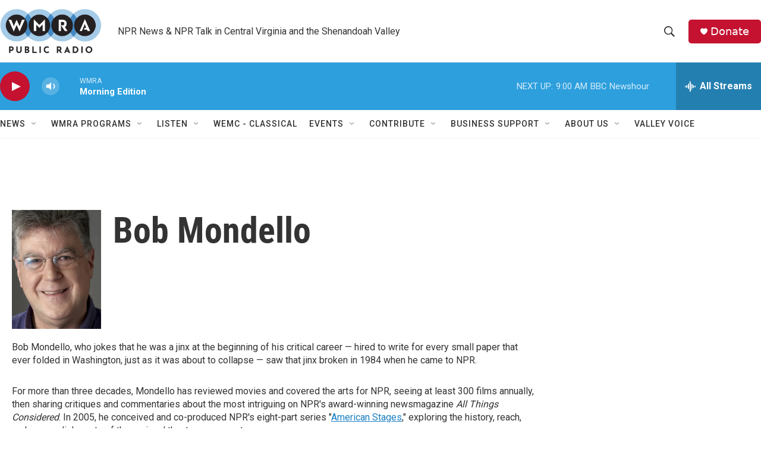

--- FILE ---
content_type: text/html;charset=UTF-8
request_url: https://www.wmra.org/people/bob-mondello
body_size: 33054
content:
<!DOCTYPE html>
<html class="AuthorPage" lang="en">
    <head>
    <meta charset="UTF-8">

    

    <style data-cssvarsponyfill="true">
        :root { --siteBgColorInverse: #121212; --primaryTextColorInverse: #ffffff; --secondaryTextColorInverse: #cccccc; --tertiaryTextColorInverse: #cccccc; --headerBgColorInverse: #000000; --headerBorderColorInverse: #858585; --headerTextColorInverse: #ffffff; --secC1_Inverse: #a2a2a2; --secC4_Inverse: #282828; --headerNavBarBgColorInverse: #121212; --headerMenuBgColorInverse: #ffffff; --headerMenuTextColorInverse: #6b2b85; --headerMenuTextColorHoverInverse: #6b2b85; --liveBlogTextColorInverse: #ffffff; --applyButtonColorInverse: #4485D5; --applyButtonTextColorInverse: #4485D5; --siteBgColor: #ffffff; --primaryTextColor: #333333; --secondaryTextColor: #666666; --secC1: #767676; --secC4: #f5f5f5; --secC5: #ffffff; --siteBgColor: #ffffff; --siteInverseBgColor: #000000; --linkColor: #1a7fc3; --linkHoverColor: #125c8e; --headerBgColor: #ffffff; --headerBgColorInverse: #000000; --headerBorderColor: #e6e6e6; --headerBorderColorInverse: #858585; --tertiaryTextColor: #1c1c1c; --headerTextColor: #333333; --buttonTextColor: #ffffff; --headerNavBarBgColor: #ffffff; --headerNavBarTextColor: #333333; --headerMenuBgColor: #ffffff; --headerMenuTextColor: #333333; --headerMenuTextColorHover: #68ac4d; --liveBlogTextColor: #282829; --applyButtonColor: #194173; --applyButtonTextColor: #2c4273; --primaryColor1: #2d9fdd; --primaryColor2: #c41230; --breakingColor: #ff6f00; --secC2: #dcdcdc; --secC3: #e6e6e6; --secC5: #ffffff; --linkColor: #1a7fc3; --linkHoverColor: #125c8e; --donateBGColor: #c41230; --headerIconColor: #ffffff; --hatButtonBgColor: #ffffff; --hatButtonBgHoverColor: #411c58; --hatButtonBorderColor: #411c58; --hatButtonBorderHoverColor: #ffffff; --hatButtoniconColor: #d62021; --hatButtonTextColor: #411c58; --hatButtonTextHoverColor: #ffffff; --footerTextColor: #ffffff; --footerTextBgColor: #ffffff; --footerPartnersBgColor: #000000; --listBorderColor: #030202; --gridBorderColor: #e6e6e6; --tagButtonBorderColor: #1A7FC3; --tagButtonTextColor: #1A7FC3; --breakingTextColor: #ffffff; --sectionTextColor: #ff6f00; --contentWidth: 1440px; --primaryHeadlineFont: sans-serif; --secHlFont: sans-serif; --bodyFont: sans-serif; --colorWhite: #ffffff; --colorBlack: #000000;} .fonts-loaded { --primaryHeadlineFont: "Roboto Condensed"; --secHlFont: "Roboto Condensed"; --bodyFont: "Roboto"; --liveBlogBodyFont: "Roboto";}
    </style>

    
    
    <meta name="twitter:card" content="summary_large_image"/>
    
    
    
    
    <meta name="twitter:description" content="Bob Mondello, who jokes that he was a jinx at the beginning of his critical career — hired to write for every small paper that ever folded in Washington, just as it was about to collapse — saw that jinx broken in 1984 when he came to NPR."/>
    
    
    <meta name="twitter:image" content="https://npr.brightspotcdn.com/dims4/default/2277b9a/2147483647/strip/true/crop/1596x898+0+349/resize/1200x675!/quality/90/?url=https%3A%2F%2Fmedia.npr.org%2Fassets%2Fimg%2F2011%2F12%2F30%2Fbobmondello_60_sq-2cf167506f4482897c307a0ce116311b1e018b1d.jpg"/>

    
    
    
    
    <meta name="twitter:title" content="Bob Mondello"/>
    
<meta name="disqus.shortname" content="npr-wmra">
<meta name="disqus.url" content="https://www.wmra.org/people/bob-mondello">
<meta name="disqus.title" content="Bob Mondello">
<meta name="disqus.identifier" content="0000017c-adab-d6fa-a57f-ffbf02fa005c">

    <meta property="fb:app_id" content="4062278227231507">


    <meta property="og:title" content="Bob Mondello">

    <meta property="og:url" content="https://www.wmra.org/people/bob-mondello">

    <meta property="og:image" content="https://npr.brightspotcdn.com/dims4/default/833b529/2147483647/strip/true/crop/1596x838+0+379/resize/1200x630!/quality/90/?url=https%3A%2F%2Fmedia.npr.org%2Fassets%2Fimg%2F2011%2F12%2F30%2Fbobmondello_60_sq-2cf167506f4482897c307a0ce116311b1e018b1d.jpg">

    
    <meta property="og:image:url" content="https://npr.brightspotcdn.com/dims4/default/833b529/2147483647/strip/true/crop/1596x838+0+379/resize/1200x630!/quality/90/?url=https%3A%2F%2Fmedia.npr.org%2Fassets%2Fimg%2F2011%2F12%2F30%2Fbobmondello_60_sq-2cf167506f4482897c307a0ce116311b1e018b1d.jpg">
    
    <meta property="og:image:width" content="1200">
    <meta property="og:image:height" content="630">
    <meta property="og:image:type" content="image/jpeg">
    

    <meta property="og:description" content="Bob Mondello, who jokes that he was a jinx at the beginning of his critical career — hired to write for every small paper that ever folded in Washington, just as it was about to collapse — saw that jinx broken in 1984 when he came to NPR.">

    <meta property="og:site_name" content="WMRA and WEMC">




    <link data-cssvarsponyfill="true" class="Webpack-css" rel="stylesheet" href="https://npr.brightspotcdn.com/resource/00000177-1bc0-debb-a57f-dfcf4a950000/styleguide/All.min.0db89f2a608a6b13cec2d9fc84f71c45.gz.css">

    

    <style>.FooterNavigation-items-item {
    display: inline-block
}</style>
<style>[class*='-articleBody'] > ul,
[class*='-articleBody'] > ul ul {
    list-style-type: disc;
}</style>


    <meta name="viewport" content="width=device-width, initial-scale=1, viewport-fit=cover"><title>Bob Mondello</title><meta name="description" content="Bob Mondello, who jokes that he was a jinx at the beginning of his critical career — hired to write for every small paper that ever folded in Washington, just as it was about to collapse — saw that jinx broken in 1984 when he came to NPR."><link rel="canonical" href="https://www.wmra.org/people/bob-mondello"><meta name="brightspot.contentId" content="0000017c-adab-d6fa-a57f-ffbf02fa005c"><link rel="apple-touch-icon"sizes="180x180"href="/apple-touch-icon.png"><link rel="icon"type="image/png"href="/favicon-32x32.png"><link rel="icon"type="image/png"href="/favicon-16x16.png">
    
    
    <meta name="brightspot-dataLayer" content="{
  &quot;author&quot; : &quot;Bob Mondello&quot;,
  &quot;bspStoryId&quot; : null,
  &quot;category&quot; : null,
  &quot;inlineAudio&quot; : 0,
  &quot;keywords&quot; : null,
  &quot;nprCmsSite&quot; : false,
  &quot;nprStoryId&quot; : null,
  &quot;pageType&quot; : &quot;person&quot;,
  &quot;program&quot; : null,
  &quot;publishedDate&quot; : null,
  &quot;siteName&quot; : null,
  &quot;station&quot; : null,
  &quot;stationOrgId&quot; : null,
  &quot;storyOrgId&quot; : null,
  &quot;storyTheme&quot; : null,
  &quot;storyTitle&quot; : null,
  &quot;timezone&quot; : null,
  &quot;wordCount&quot; : 0,
  &quot;series&quot; : null
}">
    <script id="brightspot-dataLayer">
        (function () {
            var dataValue = document.head.querySelector('meta[name="brightspot-dataLayer"]').content;
            if (dataValue) {
                window.brightspotDataLayer = JSON.parse(dataValue);
            }
        })();
    </script>

    

    

    
    <script src="https://npr.brightspotcdn.com/resource/00000177-1bc0-debb-a57f-dfcf4a950000/styleguide/All.min.fd8f7fccc526453c829dde80fc7c2ef5.gz.js" async></script>
    

    <!-- no longer used, moved disqus script to be loaded by ps-disqus-comment-module.js to avoid errors --><script>

  window.fbAsyncInit = function() {
      FB.init({
          
              appId : '4062278227231507',
          
          xfbml : true,
          version : 'v2.9'
      });
  };

  (function(d, s, id){
     var js, fjs = d.getElementsByTagName(s)[0];
     if (d.getElementById(id)) {return;}
     js = d.createElement(s); js.id = id;
     js.src = "//connect.facebook.net/en_US/sdk.js";
     fjs.parentNode.insertBefore(js, fjs);
   }(document, 'script', 'facebook-jssdk'));
</script>
<meta name="gtm-dataLayer" content="{
  &quot;gtmAuthor&quot; : &quot;Bob Mondello&quot;,
  &quot;gtmBspStoryId&quot; : null,
  &quot;gtmCategory&quot; : null,
  &quot;gtmInlineAudio&quot; : 0,
  &quot;gtmKeywords&quot; : null,
  &quot;gtmNprCmsSite&quot; : null,
  &quot;gtmNprStoryId&quot; : null,
  &quot;gtmPageType&quot; : &quot;person&quot;,
  &quot;gtmProgram&quot; : null,
  &quot;gtmPublishedDate&quot; : null,
  &quot;gtmSiteName&quot; : null,
  &quot;gtmStation&quot; : null,
  &quot;gtmStationOrgId&quot; : null,
  &quot;gtmStoryOrgId&quot; : null,
  &quot;gtmStoryTheme&quot; : null,
  &quot;gtmStoryTitle&quot; : null,
  &quot;gtmTimezone&quot; : null,
  &quot;gtmWordCount&quot; : 0,
  &quot;gtmSeries&quot; : null
}"><script>

    (function () {
        var dataValue = document.head.querySelector('meta[name="gtm-dataLayer"]').content;
        if (dataValue) {
            window.dataLayer = window.dataLayer || [];
            dataValue = JSON.parse(dataValue);
            dataValue['event'] = 'gtmFirstView';
            window.dataLayer.push(dataValue);
        }
    })();

    (function(w,d,s,l,i){w[l]=w[l]||[];w[l].push({'gtm.start':
            new Date().getTime(),event:'gtm.js'});var f=d.getElementsByTagName(s)[0],
        j=d.createElement(s),dl=l!='dataLayer'?'&l='+l:'';j.async=true;j.src=
        'https://www.googletagmanager.com/gtm.js?id='+i+dl;f.parentNode.insertBefore(j,f);
})(window,document,'script','dataLayer','GTM-N39QFDR');</script><script async="async" src="https://securepubads.g.doubleclick.net/tag/js/gpt.js"></script>
<script type="text/javascript">
    // Google tag setup
    var googletag = googletag || {};
    googletag.cmd = googletag.cmd || [];

    googletag.cmd.push(function () {
        // @see https://developers.google.com/publisher-tag/reference#googletag.PubAdsService_enableLazyLoad
        googletag.pubads().enableLazyLoad({
            fetchMarginPercent: 100, // fetch and render ads within this % of viewport
            renderMarginPercent: 100,
            mobileScaling: 1  // Same on mobile.
        });

        googletag.pubads().enableSingleRequest()
        googletag.pubads().enableAsyncRendering()
        googletag.pubads().collapseEmptyDivs()
        googletag.pubads().disableInitialLoad()
        googletag.enableServices()
    })
</script>
<script>window.addEventListener('DOMContentLoaded', (event) => {
    window.nulldurationobserver = new MutationObserver(function (mutations) {
        document.querySelectorAll('.StreamPill-duration').forEach(pill => { 
      if (pill.innerText == "LISTENNULL") {
         pill.innerText = "LISTEN"
      } 
    });
      });

      window.nulldurationobserver.observe(document.body, {
        childList: true,
        subtree: true
      });
});
</script>


    <script>
        var head = document.getElementsByTagName('head')
        head = head[0]
        var link = document.createElement('link');
        link.setAttribute('href', 'https://fonts.googleapis.com/css?family=Roboto Condensed|Roboto|Roboto:400,500,700&display=swap');
        var relList = link.relList;

        if (relList && relList.supports('preload')) {
            link.setAttribute('as', 'style');
            link.setAttribute('rel', 'preload');
            link.setAttribute('onload', 'this.rel="stylesheet"');
            link.setAttribute('crossorigin', 'anonymous');
        } else {
            link.setAttribute('rel', 'stylesheet');
        }

        head.appendChild(link);
    </script>
</head>


    <body class="Page-body" data-content-width="1440px">
    <noscript>
    <iframe src="https://www.googletagmanager.com/ns.html?id=GTM-N39QFDR" height="0" width="0" style="display:none;visibility:hidden"></iframe>
</noscript>
        

    <!-- Putting icons here, so we don't have to include in a bunch of -body hbs's -->
<svg xmlns="http://www.w3.org/2000/svg" style="display:none" id="iconsMap1" class="iconsMap">
    <symbol id="play-icon" viewBox="0 0 115 115">
        <polygon points="0,0 115,57.5 0,115" fill="currentColor" />
    </symbol>
    <symbol id="grid" viewBox="0 0 32 32">
            <g>
                <path d="M6.4,5.7 C6.4,6.166669 6.166669,6.4 5.7,6.4 L0.7,6.4 C0.233331,6.4 0,6.166669 0,5.7 L0,0.7 C0,0.233331 0.233331,0 0.7,0 L5.7,0 C6.166669,0 6.4,0.233331 6.4,0.7 L6.4,5.7 Z M19.2,5.7 C19.2,6.166669 18.966669,6.4 18.5,6.4 L13.5,6.4 C13.033331,6.4 12.8,6.166669 12.8,5.7 L12.8,0.7 C12.8,0.233331 13.033331,0 13.5,0 L18.5,0 C18.966669,0 19.2,0.233331 19.2,0.7 L19.2,5.7 Z M32,5.7 C32,6.166669 31.766669,6.4 31.3,6.4 L26.3,6.4 C25.833331,6.4 25.6,6.166669 25.6,5.7 L25.6,0.7 C25.6,0.233331 25.833331,0 26.3,0 L31.3,0 C31.766669,0 32,0.233331 32,0.7 L32,5.7 Z M6.4,18.5 C6.4,18.966669 6.166669,19.2 5.7,19.2 L0.7,19.2 C0.233331,19.2 0,18.966669 0,18.5 L0,13.5 C0,13.033331 0.233331,12.8 0.7,12.8 L5.7,12.8 C6.166669,12.8 6.4,13.033331 6.4,13.5 L6.4,18.5 Z M19.2,18.5 C19.2,18.966669 18.966669,19.2 18.5,19.2 L13.5,19.2 C13.033331,19.2 12.8,18.966669 12.8,18.5 L12.8,13.5 C12.8,13.033331 13.033331,12.8 13.5,12.8 L18.5,12.8 C18.966669,12.8 19.2,13.033331 19.2,13.5 L19.2,18.5 Z M32,18.5 C32,18.966669 31.766669,19.2 31.3,19.2 L26.3,19.2 C25.833331,19.2 25.6,18.966669 25.6,18.5 L25.6,13.5 C25.6,13.033331 25.833331,12.8 26.3,12.8 L31.3,12.8 C31.766669,12.8 32,13.033331 32,13.5 L32,18.5 Z M6.4,31.3 C6.4,31.766669 6.166669,32 5.7,32 L0.7,32 C0.233331,32 0,31.766669 0,31.3 L0,26.3 C0,25.833331 0.233331,25.6 0.7,25.6 L5.7,25.6 C6.166669,25.6 6.4,25.833331 6.4,26.3 L6.4,31.3 Z M19.2,31.3 C19.2,31.766669 18.966669,32 18.5,32 L13.5,32 C13.033331,32 12.8,31.766669 12.8,31.3 L12.8,26.3 C12.8,25.833331 13.033331,25.6 13.5,25.6 L18.5,25.6 C18.966669,25.6 19.2,25.833331 19.2,26.3 L19.2,31.3 Z M32,31.3 C32,31.766669 31.766669,32 31.3,32 L26.3,32 C25.833331,32 25.6,31.766669 25.6,31.3 L25.6,26.3 C25.6,25.833331 25.833331,25.6 26.3,25.6 L31.3,25.6 C31.766669,25.6 32,25.833331 32,26.3 L32,31.3 Z" id=""></path>
            </g>
    </symbol>
    <symbol id="radio-stream" width="18" height="19" viewBox="0 0 18 19">
        <g fill="currentColor" fill-rule="nonzero">
            <path d="M.5 8c-.276 0-.5.253-.5.565v1.87c0 .312.224.565.5.565s.5-.253.5-.565v-1.87C1 8.253.776 8 .5 8zM2.5 8c-.276 0-.5.253-.5.565v1.87c0 .312.224.565.5.565s.5-.253.5-.565v-1.87C3 8.253 2.776 8 2.5 8zM3.5 7c-.276 0-.5.276-.5.617v3.766c0 .34.224.617.5.617s.5-.276.5-.617V7.617C4 7.277 3.776 7 3.5 7zM5.5 6c-.276 0-.5.275-.5.613v5.774c0 .338.224.613.5.613s.5-.275.5-.613V6.613C6 6.275 5.776 6 5.5 6zM6.5 4c-.276 0-.5.26-.5.58v8.84c0 .32.224.58.5.58s.5-.26.5-.58V4.58C7 4.26 6.776 4 6.5 4zM8.5 0c-.276 0-.5.273-.5.61v17.78c0 .337.224.61.5.61s.5-.273.5-.61V.61C9 .273 8.776 0 8.5 0zM9.5 2c-.276 0-.5.274-.5.612v14.776c0 .338.224.612.5.612s.5-.274.5-.612V2.612C10 2.274 9.776 2 9.5 2zM11.5 5c-.276 0-.5.276-.5.616v8.768c0 .34.224.616.5.616s.5-.276.5-.616V5.616c0-.34-.224-.616-.5-.616zM12.5 6c-.276 0-.5.262-.5.584v4.832c0 .322.224.584.5.584s.5-.262.5-.584V6.584c0-.322-.224-.584-.5-.584zM14.5 7c-.276 0-.5.29-.5.647v3.706c0 .357.224.647.5.647s.5-.29.5-.647V7.647C15 7.29 14.776 7 14.5 7zM15.5 8c-.276 0-.5.253-.5.565v1.87c0 .312.224.565.5.565s.5-.253.5-.565v-1.87c0-.312-.224-.565-.5-.565zM17.5 8c-.276 0-.5.253-.5.565v1.87c0 .312.224.565.5.565s.5-.253.5-.565v-1.87c0-.312-.224-.565-.5-.565z"/>
        </g>
    </symbol>
    <symbol id="icon-magnify" viewBox="0 0 31 31">
        <g>
            <path fill-rule="evenodd" d="M22.604 18.89l-.323.566 8.719 8.8L28.255 31l-8.719-8.8-.565.404c-2.152 1.346-4.386 2.018-6.7 2.018-3.39 0-6.284-1.21-8.679-3.632C1.197 18.568 0 15.66 0 12.27c0-3.39 1.197-6.283 3.592-8.678C5.987 1.197 8.88 0 12.271 0c3.39 0 6.283 1.197 8.678 3.592 2.395 2.395 3.593 5.288 3.593 8.679 0 2.368-.646 4.574-1.938 6.62zM19.162 5.77C17.322 3.925 15.089 3 12.46 3c-2.628 0-4.862.924-6.702 2.77C3.92 7.619 3 9.862 3 12.5c0 2.639.92 4.882 2.76 6.73C7.598 21.075 9.832 22 12.46 22c2.629 0 4.862-.924 6.702-2.77C21.054 17.33 22 15.085 22 12.5c0-2.586-.946-4.83-2.838-6.73z"/>
        </g>
    </symbol>
    <symbol id="burger-menu" viewBox="0 0 14 10">
        <g>
            <path fill-rule="evenodd" d="M0 5.5v-1h14v1H0zM0 1V0h14v1H0zm0 9V9h14v1H0z"></path>
        </g>
    </symbol>
    <symbol id="close-x" viewBox="0 0 14 14">
        <g>
            <path fill-rule="nonzero" d="M6.336 7L0 .664.664 0 7 6.336 13.336 0 14 .664 7.664 7 14 13.336l-.664.664L7 7.664.664 14 0 13.336 6.336 7z"></path>
        </g>
    </symbol>
    <symbol id="share-more-arrow" viewBox="0 0 512 512" style="enable-background:new 0 0 512 512;">
        <g>
            <g>
                <path d="M512,241.7L273.643,3.343v156.152c-71.41,3.744-138.015,33.337-188.958,84.28C30.075,298.384,0,370.991,0,448.222v60.436
                    l29.069-52.985c45.354-82.671,132.173-134.027,226.573-134.027c5.986,0,12.004,0.212,18.001,0.632v157.779L512,241.7z
                    M255.642,290.666c-84.543,0-163.661,36.792-217.939,98.885c26.634-114.177,129.256-199.483,251.429-199.483h15.489V78.131
                    l163.568,163.568L304.621,405.267V294.531l-13.585-1.683C279.347,291.401,267.439,290.666,255.642,290.666z"></path>
            </g>
        </g>
    </symbol>
    <symbol id="chevron" viewBox="0 0 100 100">
        <g>
            <path d="M22.4566257,37.2056786 L-21.4456527,71.9511488 C-22.9248661,72.9681457 -24.9073712,72.5311671 -25.8758148,70.9765924 L-26.9788683,69.2027424 C-27.9450684,67.6481676 -27.5292733,65.5646602 -26.0500598,64.5484493 L20.154796,28.2208967 C21.5532435,27.2597011 23.3600078,27.2597011 24.759951,28.2208967 L71.0500598,64.4659264 C72.5292733,65.4829232 72.9450684,67.5672166 71.9788683,69.1217913 L70.8750669,70.8956413 C69.9073712,72.4502161 67.9241183,72.8848368 66.4449048,71.8694118 L22.4566257,37.2056786 Z" id="Transparent-Chevron" transform="translate(22.500000, 50.000000) rotate(90.000000) translate(-22.500000, -50.000000) "></path>
        </g>
    </symbol>
</svg>

<svg xmlns="http://www.w3.org/2000/svg" style="display:none" id="iconsMap2" class="iconsMap">
    <symbol id="mono-icon-facebook" viewBox="0 0 10 19">
        <path fill-rule="evenodd" d="M2.707 18.25V10.2H0V7h2.707V4.469c0-1.336.375-2.373 1.125-3.112C4.582.62 5.578.25 6.82.25c1.008 0 1.828.047 2.461.14v2.848H7.594c-.633 0-1.067.14-1.301.422-.188.235-.281.61-.281 1.125V7H9l-.422 3.2H6.012v8.05H2.707z"></path>
    </symbol>
    <symbol id="mono-icon-instagram" viewBox="0 0 17 17">
        <g>
            <path fill-rule="evenodd" d="M8.281 4.207c.727 0 1.4.182 2.022.545a4.055 4.055 0 0 1 1.476 1.477c.364.62.545 1.294.545 2.021 0 .727-.181 1.4-.545 2.021a4.055 4.055 0 0 1-1.476 1.477 3.934 3.934 0 0 1-2.022.545c-.726 0-1.4-.182-2.021-.545a4.055 4.055 0 0 1-1.477-1.477 3.934 3.934 0 0 1-.545-2.021c0-.727.182-1.4.545-2.021A4.055 4.055 0 0 1 6.26 4.752a3.934 3.934 0 0 1 2.021-.545zm0 6.68a2.54 2.54 0 0 0 1.864-.774 2.54 2.54 0 0 0 .773-1.863 2.54 2.54 0 0 0-.773-1.863 2.54 2.54 0 0 0-1.864-.774 2.54 2.54 0 0 0-1.863.774 2.54 2.54 0 0 0-.773 1.863c0 .727.257 1.348.773 1.863a2.54 2.54 0 0 0 1.863.774zM13.45 4.03c-.023.258-.123.48-.299.668a.856.856 0 0 1-.65.281.913.913 0 0 1-.668-.28.913.913 0 0 1-.281-.669c0-.258.094-.48.281-.668a.913.913 0 0 1 .668-.28c.258 0 .48.093.668.28.187.188.281.41.281.668zm2.672.95c.023.656.035 1.746.035 3.269 0 1.523-.017 2.62-.053 3.287-.035.668-.134 1.248-.298 1.74a4.098 4.098 0 0 1-.967 1.53 4.098 4.098 0 0 1-1.53.966c-.492.164-1.072.264-1.74.3-.668.034-1.763.052-3.287.052-1.523 0-2.619-.018-3.287-.053-.668-.035-1.248-.146-1.74-.334a3.747 3.747 0 0 1-1.53-.931 4.098 4.098 0 0 1-.966-1.53c-.164-.492-.264-1.072-.299-1.74C.424 10.87.406 9.773.406 8.25S.424 5.63.46 4.963c.035-.668.135-1.248.299-1.74.21-.586.533-1.096.967-1.53A4.098 4.098 0 0 1 3.254.727c.492-.164 1.072-.264 1.74-.3C5.662.394 6.758.376 8.281.376c1.524 0 2.62.018 3.287.053.668.035 1.248.135 1.74.299a4.098 4.098 0 0 1 2.496 2.496c.165.492.27 1.078.317 1.757zm-1.687 7.91c.14-.399.234-1.032.28-1.899.024-.515.036-1.242.036-2.18V7.689c0-.961-.012-1.688-.035-2.18-.047-.89-.14-1.524-.281-1.899a2.537 2.537 0 0 0-1.512-1.511c-.375-.14-1.008-.235-1.899-.282a51.292 51.292 0 0 0-2.18-.035H7.72c-.938 0-1.664.012-2.18.035-.867.047-1.5.141-1.898.282a2.537 2.537 0 0 0-1.512 1.511c-.14.375-.234 1.008-.281 1.899a51.292 51.292 0 0 0-.036 2.18v1.125c0 .937.012 1.664.036 2.18.047.866.14 1.5.28 1.898.306.726.81 1.23 1.513 1.511.398.141 1.03.235 1.898.282.516.023 1.242.035 2.18.035h1.125c.96 0 1.687-.012 2.18-.035.89-.047 1.523-.141 1.898-.282.726-.304 1.23-.808 1.512-1.511z"></path>
        </g>
    </symbol>
    <symbol id="mono-icon-email" viewBox="0 0 512 512">
        <g>
            <path d="M67,148.7c11,5.8,163.8,89.1,169.5,92.1c5.7,3,11.5,4.4,20.5,4.4c9,0,14.8-1.4,20.5-4.4c5.7-3,158.5-86.3,169.5-92.1
                c4.1-2.1,11-5.9,12.5-10.2c2.6-7.6-0.2-10.5-11.3-10.5H257H65.8c-11.1,0-13.9,3-11.3,10.5C56,142.9,62.9,146.6,67,148.7z"></path>
            <path d="M455.7,153.2c-8.2,4.2-81.8,56.6-130.5,88.1l82.2,92.5c2,2,2.9,4.4,1.8,5.6c-1.2,1.1-3.8,0.5-5.9-1.4l-98.6-83.2
                c-14.9,9.6-25.4,16.2-27.2,17.2c-7.7,3.9-13.1,4.4-20.5,4.4c-7.4,0-12.8-0.5-20.5-4.4c-1.9-1-12.3-7.6-27.2-17.2l-98.6,83.2
                c-2,2-4.7,2.6-5.9,1.4c-1.2-1.1-0.3-3.6,1.7-5.6l82.1-92.5c-48.7-31.5-123.1-83.9-131.3-88.1c-8.8-4.5-9.3,0.8-9.3,4.9
                c0,4.1,0,205,0,205c0,9.3,13.7,20.9,23.5,20.9H257h185.5c9.8,0,21.5-11.7,21.5-20.9c0,0,0-201,0-205
                C464,153.9,464.6,148.7,455.7,153.2z"></path>
        </g>
    </symbol>
    <symbol id="default-image" width="24" height="24" viewBox="0 0 24 24" fill="none" stroke="currentColor" stroke-width="2" stroke-linecap="round" stroke-linejoin="round" class="feather feather-image">
        <rect x="3" y="3" width="18" height="18" rx="2" ry="2"></rect>
        <circle cx="8.5" cy="8.5" r="1.5"></circle>
        <polyline points="21 15 16 10 5 21"></polyline>
    </symbol>
    <symbol id="icon-email" width="18px" viewBox="0 0 20 14">
        <g id="Symbols" stroke="none" stroke-width="1" fill="none" fill-rule="evenodd" stroke-linecap="round" stroke-linejoin="round">
            <g id="social-button-bar" transform="translate(-125.000000, -8.000000)" stroke="#000000">
                <g id="Group-2" transform="translate(120.000000, 0.000000)">
                    <g id="envelope" transform="translate(6.000000, 9.000000)">
                        <path d="M17.5909091,10.6363636 C17.5909091,11.3138182 17.0410909,11.8636364 16.3636364,11.8636364 L1.63636364,11.8636364 C0.958909091,11.8636364 0.409090909,11.3138182 0.409090909,10.6363636 L0.409090909,1.63636364 C0.409090909,0.958090909 0.958909091,0.409090909 1.63636364,0.409090909 L16.3636364,0.409090909 C17.0410909,0.409090909 17.5909091,0.958090909 17.5909091,1.63636364 L17.5909091,10.6363636 L17.5909091,10.6363636 Z" id="Stroke-406"></path>
                        <polyline id="Stroke-407" points="17.1818182 0.818181818 9 7.36363636 0.818181818 0.818181818"></polyline>
                    </g>
                </g>
            </g>
        </g>
    </symbol>
    <symbol id="mono-icon-print" viewBox="0 0 12 12">
        <g fill-rule="evenodd">
            <path fill-rule="nonzero" d="M9 10V7H3v3H1a1 1 0 0 1-1-1V4a1 1 0 0 1 1-1h10a1 1 0 0 1 1 1v3.132A2.868 2.868 0 0 1 9.132 10H9zm.5-4.5a1 1 0 1 0 0-2 1 1 0 0 0 0 2zM3 0h6v2H3z"></path>
            <path d="M4 8h4v4H4z"></path>
        </g>
    </symbol>
    <symbol id="mono-icon-copylink" viewBox="0 0 12 12">
        <g fill-rule="evenodd">
            <path d="M10.199 2.378c.222.205.4.548.465.897.062.332.016.614-.132.774L8.627 6.106c-.187.203-.512.232-.75-.014a.498.498 0 0 0-.706.028.499.499 0 0 0 .026.706 1.509 1.509 0 0 0 2.165-.04l1.903-2.06c.37-.398.506-.98.382-1.636-.105-.557-.392-1.097-.77-1.445L9.968.8C9.591.452 9.03.208 8.467.145 7.803.072 7.233.252 6.864.653L4.958 2.709a1.509 1.509 0 0 0 .126 2.161.5.5 0 1 0 .68-.734c-.264-.218-.26-.545-.071-.747L7.597 1.33c.147-.16.425-.228.76-.19.353.038.71.188.931.394l.91.843.001.001zM1.8 9.623c-.222-.205-.4-.549-.465-.897-.062-.332-.016-.614.132-.774l1.905-2.057c.187-.203.512-.232.75.014a.498.498 0 0 0 .706-.028.499.499 0 0 0-.026-.706 1.508 1.508 0 0 0-2.165.04L.734 7.275c-.37.399-.506.98-.382 1.637.105.557.392 1.097.77 1.445l.91.843c.376.35.937.594 1.5.656.664.073 1.234-.106 1.603-.507L7.04 9.291a1.508 1.508 0 0 0-.126-2.16.5.5 0 0 0-.68.734c.264.218.26.545.071.747l-1.904 2.057c-.147.16-.425.228-.76.191-.353-.038-.71-.188-.931-.394l-.91-.843z"></path>
            <path d="M8.208 3.614a.5.5 0 0 0-.707.028L3.764 7.677a.5.5 0 0 0 .734.68L8.235 4.32a.5.5 0 0 0-.027-.707"></path>
        </g>
    </symbol>
    <symbol id="mono-icon-linkedin" viewBox="0 0 16 17">
        <g fill-rule="evenodd">
            <path d="M3.734 16.125H.464V5.613h3.27zM2.117 4.172c-.515 0-.96-.188-1.336-.563A1.825 1.825 0 0 1 .22 2.273c0-.515.187-.96.562-1.335.375-.375.82-.563 1.336-.563.516 0 .961.188 1.336.563.375.375.563.82.563 1.335 0 .516-.188.961-.563 1.336-.375.375-.82.563-1.336.563zM15.969 16.125h-3.27v-5.133c0-.844-.07-1.453-.21-1.828-.259-.633-.762-.95-1.512-.95s-1.278.282-1.582.845c-.235.421-.352 1.043-.352 1.863v5.203H5.809V5.613h3.128v1.442h.036c.234-.469.609-.856 1.125-1.16.562-.375 1.218-.563 1.968-.563 1.524 0 2.59.48 3.2 1.441.468.774.703 1.97.703 3.586v5.766z"></path>
        </g>
    </symbol>
    <symbol id="mono-icon-pinterest" viewBox="0 0 512 512">
        <g>
            <path d="M256,32C132.3,32,32,132.3,32,256c0,91.7,55.2,170.5,134.1,205.2c-0.6-15.6-0.1-34.4,3.9-51.4
                c4.3-18.2,28.8-122.1,28.8-122.1s-7.2-14.3-7.2-35.4c0-33.2,19.2-58,43.2-58c20.4,0,30.2,15.3,30.2,33.6
                c0,20.5-13.1,51.1-19.8,79.5c-5.6,23.8,11.9,43.1,35.4,43.1c42.4,0,71-54.5,71-119.1c0-49.1-33.1-85.8-93.2-85.8
                c-67.9,0-110.3,50.7-110.3,107.3c0,19.5,5.8,33.3,14.8,43.9c4.1,4.9,4.7,6.9,3.2,12.5c-1.1,4.1-3.5,14-4.6,18
                c-1.5,5.7-6.1,7.7-11.2,5.6c-31.3-12.8-45.9-47-45.9-85.6c0-63.6,53.7-139.9,160.1-139.9c85.5,0,141.8,61.9,141.8,128.3
                c0,87.9-48.9,153.5-120.9,153.5c-24.2,0-46.9-13.1-54.7-27.9c0,0-13,51.6-15.8,61.6c-4.7,17.3-14,34.5-22.5,48
                c20.1,5.9,41.4,9.2,63.5,9.2c123.7,0,224-100.3,224-224C480,132.3,379.7,32,256,32z"></path>
        </g>
    </symbol>
    <symbol id="mono-icon-tumblr" viewBox="0 0 512 512">
        <g>
            <path d="M321.2,396.3c-11.8,0-22.4-2.8-31.5-8.3c-6.9-4.1-11.5-9.6-14-16.4c-2.6-6.9-3.6-22.3-3.6-46.4V224h96v-64h-96V48h-61.9
                c-2.7,21.5-7.5,44.7-14.5,58.6c-7,13.9-14,25.8-25.6,35.7c-11.6,9.9-25.6,17.9-41.9,23.3V224h48v140.4c0,19,2,33.5,5.9,43.5
                c4,10,11.1,19.5,21.4,28.4c10.3,8.9,22.8,15.7,37.3,20.5c14.6,4.8,31.4,7.2,50.4,7.2c16.7,0,30.3-1.7,44.7-5.1
                c14.4-3.4,30.5-9.3,48.2-17.6v-65.6C363.2,389.4,342.3,396.3,321.2,396.3z"></path>
        </g>
    </symbol>
    <symbol id="mono-icon-twitter" viewBox="0 0 1200 1227">
        <g>
            <path d="M714.163 519.284L1160.89 0H1055.03L667.137 450.887L357.328 0H0L468.492 681.821L0 1226.37H105.866L515.491
            750.218L842.672 1226.37H1200L714.137 519.284H714.163ZM569.165 687.828L521.697 619.934L144.011 79.6944H306.615L611.412
            515.685L658.88 583.579L1055.08 1150.3H892.476L569.165 687.854V687.828Z" fill="white"></path>
        </g>
    </symbol>
    <symbol id="mono-icon-youtube" viewBox="0 0 512 512">
        <g>
            <path fill-rule="evenodd" d="M508.6,148.8c0-45-33.1-81.2-74-81.2C379.2,65,322.7,64,265,64c-3,0-6,0-9,0s-6,0-9,0c-57.6,0-114.2,1-169.6,3.6
                c-40.8,0-73.9,36.4-73.9,81.4C1,184.6-0.1,220.2,0,255.8C-0.1,291.4,1,327,3.4,362.7c0,45,33.1,81.5,73.9,81.5
                c58.2,2.7,117.9,3.9,178.6,3.8c60.8,0.2,120.3-1,178.6-3.8c40.9,0,74-36.5,74-81.5c2.4-35.7,3.5-71.3,3.4-107
                C512.1,220.1,511,184.5,508.6,148.8z M207,353.9V157.4l145,98.2L207,353.9z"></path>
        </g>
    </symbol>
    <symbol id="mono-icon-flipboard" viewBox="0 0 500 500">
        <g>
            <path d="M0,0V500H500V0ZM400,200H300V300H200V400H100V100H400Z"></path>
        </g>
    </symbol>
    <symbol id="mono-icon-bluesky" viewBox="0 0 568 501">
        <g>
            <path d="M123.121 33.6637C188.241 82.5526 258.281 181.681 284 234.873C309.719 181.681 379.759 82.5526 444.879
            33.6637C491.866 -1.61183 568 -28.9064 568 57.9464C568 75.2916 558.055 203.659 552.222 224.501C531.947 296.954
            458.067 315.434 392.347 304.249C507.222 323.8 536.444 388.56 473.333 453.32C353.473 576.312 301.061 422.461
            287.631 383.039C285.169 375.812 284.017 372.431 284 375.306C283.983 372.431 282.831 375.812 280.369 383.039C266.939
            422.461 214.527 576.312 94.6667 453.32C31.5556 388.56 60.7778 323.8 175.653 304.249C109.933 315.434 36.0535
            296.954 15.7778 224.501C9.94525 203.659 0 75.2916 0 57.9464C0 -28.9064 76.1345 -1.61183 123.121 33.6637Z"
            fill="white">
            </path>
        </g>
    </symbol>
    <symbol id="mono-icon-threads" viewBox="0 0 192 192">
        <g>
            <path d="M141.537 88.9883C140.71 88.5919 139.87 88.2104 139.019 87.8451C137.537 60.5382 122.616 44.905 97.5619 44.745C97.4484 44.7443 97.3355 44.7443 97.222 44.7443C82.2364 44.7443 69.7731 51.1409 62.102 62.7807L75.881 72.2328C81.6116 63.5383 90.6052 61.6848 97.2286 61.6848C97.3051 61.6848 97.3819 61.6848 97.4576 61.6855C105.707 61.7381 111.932 64.1366 115.961 68.814C118.893 72.2193 120.854 76.925 121.825 82.8638C114.511 81.6207 106.601 81.2385 98.145 81.7233C74.3247 83.0954 59.0111 96.9879 60.0396 116.292C60.5615 126.084 65.4397 134.508 73.775 140.011C80.8224 144.663 89.899 146.938 99.3323 146.423C111.79 145.74 121.563 140.987 128.381 132.296C133.559 125.696 136.834 117.143 138.28 106.366C144.217 109.949 148.617 114.664 151.047 120.332C155.179 129.967 155.42 145.8 142.501 158.708C131.182 170.016 117.576 174.908 97.0135 175.059C74.2042 174.89 56.9538 167.575 45.7381 153.317C35.2355 139.966 29.8077 120.682 29.6052 96C29.8077 71.3178 35.2355 52.0336 45.7381 38.6827C56.9538 24.4249 74.2039 17.11 97.0132 16.9405C119.988 17.1113 137.539 24.4614 149.184 38.788C154.894 45.8136 159.199 54.6488 162.037 64.9503L178.184 60.6422C174.744 47.9622 169.331 37.0357 161.965 27.974C147.036 9.60668 125.202 0.195148 97.0695 0H96.9569C68.8816 0.19447 47.2921 9.6418 32.7883 28.0793C19.8819 44.4864 13.2244 67.3157 13.0007 95.9325L13 96L13.0007 96.0675C13.2244 124.684 19.8819 147.514 32.7883 163.921C47.2921 182.358 68.8816 191.806 96.9569 192H97.0695C122.03 191.827 139.624 185.292 154.118 170.811C173.081 151.866 172.51 128.119 166.26 113.541C161.776 103.087 153.227 94.5962 141.537 88.9883ZM98.4405 129.507C88.0005 130.095 77.1544 125.409 76.6196 115.372C76.2232 107.93 81.9158 99.626 99.0812 98.6368C101.047 98.5234 102.976 98.468 104.871 98.468C111.106 98.468 116.939 99.0737 122.242 100.233C120.264 124.935 108.662 128.946 98.4405 129.507Z" fill="white"></path>
        </g>
    </symbol>
 </svg>

<svg xmlns="http://www.w3.org/2000/svg" style="display:none" id="iconsMap3" class="iconsMap">
    <symbol id="volume-mute" x="0px" y="0px" viewBox="0 0 24 24" style="enable-background:new 0 0 24 24;">
        <polygon fill="currentColor" points="11,5 6,9 2,9 2,15 6,15 11,19 "/>
        <line style="fill:none;stroke:currentColor;stroke-width:2;stroke-linecap:round;stroke-linejoin:round;" x1="23" y1="9" x2="17" y2="15"/>
        <line style="fill:none;stroke:currentColor;stroke-width:2;stroke-linecap:round;stroke-linejoin:round;" x1="17" y1="9" x2="23" y2="15"/>
    </symbol>
    <symbol id="volume-low" x="0px" y="0px" viewBox="0 0 24 24" style="enable-background:new 0 0 24 24;" xml:space="preserve">
        <polygon fill="currentColor" points="11,5 6,9 2,9 2,15 6,15 11,19 "/>
    </symbol>
    <symbol id="volume-mid" x="0px" y="0px" viewBox="0 0 24 24" style="enable-background:new 0 0 24 24;">
        <polygon fill="currentColor" points="11,5 6,9 2,9 2,15 6,15 11,19 "/>
        <path style="fill:none;stroke:currentColor;stroke-width:2;stroke-linecap:round;stroke-linejoin:round;" d="M15.5,8.5c2,2,2,5.1,0,7.1"/>
    </symbol>
    <symbol id="volume-high" x="0px" y="0px" viewBox="0 0 24 24" style="enable-background:new 0 0 24 24;">
        <polygon fill="currentColor" points="11,5 6,9 2,9 2,15 6,15 11,19 "/>
        <path style="fill:none;stroke:currentColor;stroke-width:2;stroke-linecap:round;stroke-linejoin:round;" d="M19.1,4.9c3.9,3.9,3.9,10.2,0,14.1 M15.5,8.5c2,2,2,5.1,0,7.1"/>
    </symbol>
    <symbol id="pause-icon" viewBox="0 0 12 16">
        <rect x="0" y="0" width="4" height="16" fill="currentColor"></rect>
        <rect x="8" y="0" width="4" height="16" fill="currentColor"></rect>
    </symbol>
    <symbol id="heart" viewBox="0 0 24 24">
        <g>
            <path d="M12 4.435c-1.989-5.399-12-4.597-12 3.568 0 4.068 3.06 9.481 12 14.997 8.94-5.516 12-10.929 12-14.997 0-8.118-10-8.999-12-3.568z"/>
        </g>
    </symbol>
    <symbol id="icon-location" width="24" height="24" viewBox="0 0 24 24" fill="currentColor" stroke="currentColor" stroke-width="2" stroke-linecap="round" stroke-linejoin="round" class="feather feather-map-pin">
        <path d="M21 10c0 7-9 13-9 13s-9-6-9-13a9 9 0 0 1 18 0z" fill="currentColor" fill-opacity="1"></path>
        <circle cx="12" cy="10" r="5" fill="#ffffff"></circle>
    </symbol>
    <symbol id="icon-ticket" width="23px" height="15px" viewBox="0 0 23 15">
        <g stroke="none" stroke-width="1" fill="none" fill-rule="evenodd">
            <g transform="translate(-625.000000, -1024.000000)">
                <g transform="translate(625.000000, 1024.000000)">
                    <path d="M0,12.057377 L0,3.94262296 C0.322189879,4.12588308 0.696256938,4.23076923 1.0952381,4.23076923 C2.30500469,4.23076923 3.28571429,3.26645946 3.28571429,2.07692308 C3.28571429,1.68461385 3.17904435,1.31680209 2.99266757,1 L20.0073324,1 C19.8209556,1.31680209 19.7142857,1.68461385 19.7142857,2.07692308 C19.7142857,3.26645946 20.6949953,4.23076923 21.9047619,4.23076923 C22.3037431,4.23076923 22.6778101,4.12588308 23,3.94262296 L23,12.057377 C22.6778101,11.8741169 22.3037431,11.7692308 21.9047619,11.7692308 C20.6949953,11.7692308 19.7142857,12.7335405 19.7142857,13.9230769 C19.7142857,14.3153862 19.8209556,14.6831979 20.0073324,15 L2.99266757,15 C3.17904435,14.6831979 3.28571429,14.3153862 3.28571429,13.9230769 C3.28571429,12.7335405 2.30500469,11.7692308 1.0952381,11.7692308 C0.696256938,11.7692308 0.322189879,11.8741169 -2.13162821e-14,12.057377 Z" fill="currentColor"></path>
                    <path d="M14.5,0.533333333 L14.5,15.4666667" stroke="#FFFFFF" stroke-linecap="square" stroke-dasharray="2"></path>
                </g>
            </g>
        </g>
    </symbol>
    <symbol id="icon-refresh" width="24" height="24" viewBox="0 0 24 24" fill="none" stroke="currentColor" stroke-width="2" stroke-linecap="round" stroke-linejoin="round" class="feather feather-refresh-cw">
        <polyline points="23 4 23 10 17 10"></polyline>
        <polyline points="1 20 1 14 7 14"></polyline>
        <path d="M3.51 9a9 9 0 0 1 14.85-3.36L23 10M1 14l4.64 4.36A9 9 0 0 0 20.49 15"></path>
    </symbol>

    <symbol>
    <g id="mono-icon-link-post" stroke="none" stroke-width="1" fill="none" fill-rule="evenodd">
        <g transform="translate(-313.000000, -10148.000000)" fill="#000000" fill-rule="nonzero">
            <g transform="translate(306.000000, 10142.000000)">
                <path d="M14.0614027,11.2506973 L14.3070318,11.2618997 C15.6181751,11.3582102 16.8219637,12.0327684 17.6059678,13.1077805 C17.8500396,13.4424472 17.7765978,13.9116075 17.441931,14.1556793 C17.1072643,14.3997511 16.638104,14.3263093 16.3940322,13.9916425 C15.8684436,13.270965 15.0667922,12.8217495 14.1971448,12.7578692 C13.3952042,12.6989624 12.605753,12.9728728 12.0021966,13.5148801 L11.8552806,13.6559298 L9.60365896,15.9651545 C8.45118119,17.1890154 8.4677248,19.1416686 9.64054436,20.3445766 C10.7566428,21.4893084 12.5263723,21.5504727 13.7041492,20.5254372 L13.8481981,20.3916503 L15.1367586,19.070032 C15.4259192,18.7734531 15.9007548,18.7674393 16.1973338,19.0565998 C16.466951,19.3194731 16.4964317,19.7357968 16.282313,20.0321436 L16.2107659,20.117175 L14.9130245,21.4480474 C13.1386707,23.205741 10.3106091,23.1805355 8.5665371,21.3917196 C6.88861294,19.6707486 6.81173139,16.9294487 8.36035888,15.1065701 L8.5206409,14.9274155 L10.7811785,12.6088842 C11.6500838,11.7173642 12.8355419,11.2288664 14.0614027,11.2506973 Z M22.4334629,7.60828039 C24.1113871,9.32925141 24.1882686,12.0705513 22.6396411,13.8934299 L22.4793591,14.0725845 L20.2188215,16.3911158 C19.2919892,17.3420705 18.0049901,17.8344754 16.6929682,17.7381003 C15.3818249,17.6417898 14.1780363,16.9672316 13.3940322,15.8922195 C13.1499604,15.5575528 13.2234022,15.0883925 13.558069,14.8443207 C13.8927357,14.6002489 14.361896,14.6736907 14.6059678,15.0083575 C15.1315564,15.729035 15.9332078,16.1782505 16.8028552,16.2421308 C17.6047958,16.3010376 18.394247,16.0271272 18.9978034,15.4851199 L19.1447194,15.3440702 L21.396341,13.0348455 C22.5488188,11.8109846 22.5322752,9.85833141 21.3594556,8.65542337 C20.2433572,7.51069163 18.4736277,7.44952726 17.2944986,8.47594561 L17.1502735,8.60991269 L15.8541776,9.93153101 C15.5641538,10.2272658 15.0893026,10.2318956 14.7935678,9.94187181 C14.524718,9.67821384 14.4964508,9.26180596 14.7114324,8.96608447 L14.783227,8.88126205 L16.0869755,7.55195256 C17.8613293,5.79425896 20.6893909,5.81946452 22.4334629,7.60828039 Z" id="Icon-Link"></path>
            </g>
        </g>
    </g>
    </symbol>
    <symbol id="icon-passport-badge" viewBox="0 0 80 80">
        <g fill="none" fill-rule="evenodd">
            <path fill="#5680FF" d="M0 0L80 0 0 80z" transform="translate(-464.000000, -281.000000) translate(100.000000, 180.000000) translate(364.000000, 101.000000)"/>
            <g fill="#FFF" fill-rule="nonzero">
                <path d="M17.067 31.676l-3.488-11.143-11.144-3.488 11.144-3.488 3.488-11.144 3.488 11.166 11.143 3.488-11.143 3.466-3.488 11.143zm4.935-19.567l1.207.373 2.896-4.475-4.497 2.895.394 1.207zm-9.871 0l.373-1.207-4.497-2.895 2.895 4.475 1.229-.373zm9.871 9.893l-.373 1.207 4.497 2.896-2.895-4.497-1.229.394zm-9.871 0l-1.207-.373-2.895 4.497 4.475-2.895-.373-1.229zm22.002-4.935c0 9.41-7.634 17.066-17.066 17.066C7.656 34.133 0 26.5 0 17.067 0 7.634 7.634 0 17.067 0c9.41 0 17.066 7.634 17.066 17.067zm-2.435 0c0-8.073-6.559-14.632-14.631-14.632-8.073 0-14.632 6.559-14.632 14.632 0 8.072 6.559 14.631 14.632 14.631 8.072-.022 14.631-6.58 14.631-14.631z" transform="translate(-464.000000, -281.000000) translate(100.000000, 180.000000) translate(364.000000, 101.000000) translate(6.400000, 6.400000)"/>
            </g>
        </g>
    </symbol>
    <symbol id="icon-passport-badge-circle" viewBox="0 0 45 45">
        <g fill="none" fill-rule="evenodd">
            <circle cx="23.5" cy="23" r="20.5" fill="#5680FF"/>
            <g fill="#FFF" fill-rule="nonzero">
                <path d="M17.067 31.676l-3.488-11.143-11.144-3.488 11.144-3.488 3.488-11.144 3.488 11.166 11.143 3.488-11.143 3.466-3.488 11.143zm4.935-19.567l1.207.373 2.896-4.475-4.497 2.895.394 1.207zm-9.871 0l.373-1.207-4.497-2.895 2.895 4.475 1.229-.373zm9.871 9.893l-.373 1.207 4.497 2.896-2.895-4.497-1.229.394zm-9.871 0l-1.207-.373-2.895 4.497 4.475-2.895-.373-1.229zm22.002-4.935c0 9.41-7.634 17.066-17.066 17.066C7.656 34.133 0 26.5 0 17.067 0 7.634 7.634 0 17.067 0c9.41 0 17.066 7.634 17.066 17.067zm-2.435 0c0-8.073-6.559-14.632-14.631-14.632-8.073 0-14.632 6.559-14.632 14.632 0 8.072 6.559 14.631 14.632 14.631 8.072-.022 14.631-6.58 14.631-14.631z" transform="translate(-464.000000, -281.000000) translate(100.000000, 180.000000) translate(364.000000, 101.000000) translate(6.400000, 6.400000)"/>
            </g>
        </g>
    </symbol>
    <symbol id="icon-pbs-charlotte-passport-navy" viewBox="0 0 401 42">
        <g fill="none" fill-rule="evenodd">
            <g transform="translate(-91.000000, -1361.000000) translate(89.000000, 1275.000000) translate(2.828125, 86.600000) translate(217.623043, -0.000000)">
                <circle cx="20.435" cy="20.435" r="20.435" fill="#5680FF"/>
                <path fill="#FFF" fill-rule="nonzero" d="M20.435 36.115l-3.743-11.96-11.96-3.743 11.96-3.744 3.743-11.96 3.744 11.984 11.96 3.743-11.96 3.72-3.744 11.96zm5.297-21l1.295.4 3.108-4.803-4.826 3.108.423 1.295zm-10.594 0l.4-1.295-4.826-3.108 3.108 4.803 1.318-.4zm10.594 10.617l-.4 1.295 4.826 3.108-3.107-4.826-1.319.423zm-10.594 0l-1.295-.4-3.107 4.826 4.802-3.107-.4-1.319zm23.614-5.297c0 10.1-8.193 18.317-18.317 18.317-10.1 0-18.316-8.193-18.316-18.317 0-10.123 8.193-18.316 18.316-18.316 10.1 0 18.317 8.193 18.317 18.316zm-2.614 0c0-8.664-7.039-15.703-15.703-15.703S4.732 11.772 4.732 20.435c0 8.664 7.04 15.703 15.703 15.703 8.664-.023 15.703-7.063 15.703-15.703z"/>
            </g>
            <path fill="currentColor" fill-rule="nonzero" d="M4.898 31.675v-8.216h2.1c2.866 0 5.075-.658 6.628-1.975 1.554-1.316 2.33-3.217 2.33-5.703 0-2.39-.729-4.19-2.187-5.395-1.46-1.206-3.59-1.81-6.391-1.81H0v23.099h4.898zm1.611-12.229H4.898V12.59h2.227c1.338 0 2.32.274 2.947.821.626.548.94 1.396.94 2.544 0 1.137-.374 2.004-1.122 2.599-.748.595-1.875.892-3.38.892zm22.024 12.229c2.612 0 4.68-.59 6.201-1.77 1.522-1.18 2.283-2.823 2.283-4.93 0-1.484-.324-2.674-.971-3.57-.648-.895-1.704-1.506-3.168-1.832v-.158c1.074-.18 1.935-.711 2.583-1.596.648-.885.972-2.017.972-3.397 0-2.032-.74-3.515-2.22-4.447-1.48-.932-3.858-1.398-7.133-1.398H19.89v23.098h8.642zm-.9-13.95h-2.844V12.59h2.575c1.401 0 2.425.192 3.073.576.648.385.972 1.02.972 1.904 0 .948-.298 1.627-.893 2.038-.595.41-1.556.616-2.883.616zm.347 9.905H24.79v-6.02h3.033c2.739 0 4.108.96 4.108 2.876 0 1.064-.321 1.854-.964 2.37-.642.516-1.638.774-2.986.774zm18.343 4.36c2.676 0 4.764-.6 6.265-1.8 1.5-1.201 2.251-2.844 2.251-4.93 0-1.506-.4-2.778-1.2-3.815-.801-1.038-2.281-2.072-4.44-3.105-1.633-.779-2.668-1.319-3.105-1.619-.437-.3-.755-.61-.955-.932-.2-.321-.3-.698-.3-1.13 0-.695.247-1.258.742-1.69.495-.432 1.206-.648 2.133-.648.78 0 1.572.1 2.377.3.806.2 1.825.553 3.058 1.059l1.58-3.808c-1.19-.516-2.33-.916-3.421-1.2-1.09-.285-2.236-.427-3.436-.427-2.444 0-4.358.585-5.743 1.754-1.385 1.169-2.078 2.775-2.078 4.818 0 1.085.211 2.033.632 2.844.422.811.985 1.522 1.69 2.133.706.61 1.765 1.248 3.176 1.912 1.506.716 2.504 1.237 2.994 1.564.49.326.861.666 1.114 1.019.253.353.38.755.38 1.208 0 .811-.288 1.422-.862 1.833-.574.41-1.398.616-2.472.616-.896 0-1.883-.142-2.963-.426-1.08-.285-2.398-.775-3.957-1.47v4.55c1.896.927 4.076 1.39 6.54 1.39zm29.609 0c2.338 0 4.455-.394 6.351-1.184v-4.108c-2.307.811-4.27 1.216-5.893 1.216-3.865 0-5.798-2.575-5.798-7.725 0-2.475.506-4.405 1.517-5.79 1.01-1.385 2.438-2.078 4.281-2.078.843 0 1.701.153 2.575.458.874.306 1.743.664 2.607 1.075l1.58-3.982c-2.265-1.084-4.519-1.627-6.762-1.627-2.201 0-4.12.482-5.759 1.446-1.637.963-2.893 2.348-3.768 4.155-.874 1.806-1.31 3.91-1.31 6.311 0 3.813.89 6.738 2.67 8.777 1.78 2.038 4.35 3.057 7.709 3.057zm15.278-.315v-8.31c0-2.054.3-3.54.9-4.456.601-.916 1.575-1.374 2.923-1.374 1.896 0 2.844 1.274 2.844 3.823v10.317h4.819V20.157c0-2.085-.537-3.686-1.612-4.802-1.074-1.117-2.649-1.675-4.724-1.675-2.338 0-4.044.864-5.118 2.59h-.253l.11-1.421c.074-1.443.111-2.36.111-2.749V7.092h-4.819v24.583h4.82zm20.318.316c1.38 0 2.499-.198 3.357-.593.859-.395 1.693-1.103 2.504-2.125h.127l.932 2.402h3.365v-11.77c0-2.107-.632-3.676-1.896-4.708-1.264-1.033-3.08-1.549-5.45-1.549-2.476 0-4.73.532-6.762 1.596l1.595 3.254c1.907-.853 3.566-1.28 4.977-1.28 1.833 0 2.749.896 2.749 2.687v.774l-3.065.094c-2.644.095-4.621.588-5.932 1.478-1.312.89-1.967 2.272-1.967 4.147 0 1.79.487 3.17 1.461 4.14.974.968 2.31 1.453 4.005 1.453zm1.817-3.524c-1.559 0-2.338-.679-2.338-2.038 0-.948.342-1.653 1.027-2.117.684-.463 1.727-.716 3.128-.758l1.864-.063v1.453c0 1.064-.334 1.917-1.003 2.56-.669.642-1.562.963-2.678.963zm17.822 3.208v-8.99c0-1.422.429-2.528 1.287-3.318.859-.79 2.057-1.185 3.594-1.185.559 0 1.033.053 1.422.158l.364-4.518c-.432-.095-.975-.142-1.628-.142-1.095 0-2.109.303-3.04.908-.933.606-1.673 1.404-2.22 2.394h-.237l-.711-2.97h-3.65v17.663h4.819zm14.267 0V7.092h-4.819v24.583h4.819zm12.07.316c2.708 0 4.82-.811 6.336-2.433 1.517-1.622 2.275-3.871 2.275-6.746 0-1.854-.347-3.47-1.043-4.85-.695-1.38-1.69-2.439-2.986-3.176-1.295-.738-2.79-1.106-4.486-1.106-2.728 0-4.845.8-6.351 2.401-1.507 1.601-2.26 3.845-2.26 6.73 0 1.854.348 3.476 1.043 4.867.695 1.39 1.69 2.456 2.986 3.199 1.295.742 2.791 1.114 4.487 1.114zm.064-3.871c-1.295 0-2.23-.448-2.804-1.343-.574-.895-.861-2.217-.861-3.965 0-1.76.284-3.073.853-3.942.569-.87 1.495-1.304 2.78-1.304 1.296 0 2.228.437 2.797 1.312.569.874.853 2.185.853 3.934 0 1.758-.282 3.083-.845 3.973-.564.89-1.488 1.335-2.773 1.335zm18.154 3.87c1.748 0 3.222-.268 4.423-.805v-3.586c-1.18.368-2.19.552-3.033.552-.632 0-1.14-.163-1.525-.49-.384-.326-.576-.831-.576-1.516V17.63h4.945v-3.618h-4.945v-3.76h-3.081l-1.39 3.728-2.655 1.611v2.039h2.307v8.515c0 1.949.44 3.41 1.32 4.384.879.974 2.282 1.462 4.21 1.462zm13.619 0c1.748 0 3.223-.268 4.423-.805v-3.586c-1.18.368-2.19.552-3.033.552-.632 0-1.14-.163-1.524-.49-.385-.326-.577-.831-.577-1.516V17.63h4.945v-3.618h-4.945v-3.76h-3.08l-1.391 3.728-2.654 1.611v2.039h2.306v8.515c0 1.949.44 3.41 1.32 4.384.879.974 2.282 1.462 4.21 1.462zm15.562 0c1.38 0 2.55-.102 3.508-.308.958-.205 1.859-.518 2.701-.94v-3.728c-1.032.484-2.022.837-2.97 1.058-.948.222-1.954.332-3.017.332-1.37 0-2.433-.384-3.192-1.153-.758-.769-1.164-1.838-1.216-3.207h11.39v-2.338c0-2.507-.695-4.471-2.085-5.893-1.39-1.422-3.333-2.133-5.83-2.133-2.612 0-4.658.808-6.137 2.425-1.48 1.617-2.22 3.905-2.22 6.864 0 2.876.8 5.098 2.401 6.668 1.601 1.569 3.824 2.354 6.667 2.354zm2.686-11.153h-6.762c.085-1.19.416-2.11.996-2.757.579-.648 1.38-.972 2.401-.972 1.022 0 1.833.324 2.433.972.6.648.911 1.566.932 2.757zM270.555 31.675v-8.216h2.102c2.864 0 5.074-.658 6.627-1.975 1.554-1.316 2.33-3.217 2.33-5.703 0-2.39-.729-4.19-2.188-5.395-1.458-1.206-3.589-1.81-6.39-1.81h-7.378v23.099h4.897zm1.612-12.229h-1.612V12.59h2.228c1.338 0 2.32.274 2.946.821.627.548.94 1.396.94 2.544 0 1.137-.373 2.004-1.121 2.599-.748.595-1.875.892-3.381.892zm17.3 12.545c1.38 0 2.5-.198 3.357-.593.859-.395 1.694-1.103 2.505-2.125h.126l.932 2.402h3.365v-11.77c0-2.107-.632-3.676-1.896-4.708-1.264-1.033-3.08-1.549-5.45-1.549-2.475 0-4.73.532-6.762 1.596l1.596 3.254c1.906-.853 3.565-1.28 4.976-1.28 1.833 0 2.75.896 2.75 2.687v.774l-3.066.094c-2.643.095-4.62.588-5.932 1.478-1.311.89-1.967 2.272-1.967 4.147 0 1.79.487 3.17 1.461 4.14.975.968 2.31 1.453 4.005 1.453zm1.817-3.524c-1.559 0-2.338-.679-2.338-2.038 0-.948.342-1.653 1.027-2.117.684-.463 1.727-.716 3.128-.758l1.864-.063v1.453c0 1.064-.334 1.917-1.003 2.56-.669.642-1.561.963-2.678.963zm17.79 3.524c2.507 0 4.39-.474 5.648-1.422 1.259-.948 1.888-2.328 1.888-4.14 0-.874-.152-1.627-.458-2.259-.305-.632-.78-1.19-1.422-1.674-.642-.485-1.653-1.006-3.033-1.565-1.548-.621-2.552-1.09-3.01-1.406-.458-.316-.687-.69-.687-1.121 0-.77.71-1.154 2.133-1.154.8 0 1.585.121 2.354.364.769.242 1.595.553 2.48.932l1.454-3.476c-2.012-.927-4.082-1.39-6.21-1.39-2.232 0-3.957.429-5.173 1.287-1.217.859-1.825 2.073-1.825 3.642 0 .916.145 1.688.434 2.315.29.626.753 1.182 1.39 1.666.638.485 1.636 1.011 2.995 1.58.947.4 1.706.75 2.275 1.05.568.301.969.57 1.2.807.232.237.348.545.348.924 0 1.01-.874 1.516-2.623 1.516-.853 0-1.84-.142-2.962-.426-1.122-.284-2.13-.637-3.025-1.059v3.982c.79.337 1.637.592 2.543.766.906.174 2.001.26 3.286.26zm15.658 0c2.506 0 4.389-.474 5.648-1.422 1.258-.948 1.888-2.328 1.888-4.14 0-.874-.153-1.627-.459-2.259-.305-.632-.779-1.19-1.421-1.674-.643-.485-1.654-1.006-3.034-1.565-1.548-.621-2.551-1.09-3.01-1.406-.458-.316-.687-.69-.687-1.121 0-.77.711-1.154 2.133-1.154.8 0 1.585.121 2.354.364.769.242 1.596.553 2.48.932l1.454-3.476c-2.012-.927-4.081-1.39-6.209-1.39-2.233 0-3.957.429-5.174 1.287-1.216.859-1.825 2.073-1.825 3.642 0 .916.145 1.688.435 2.315.29.626.753 1.182 1.39 1.666.637.485 1.635 1.011 2.994 1.58.948.4 1.706.75 2.275 1.05.569.301.969.57 1.2.807.232.237.348.545.348.924 0 1.01-.874 1.516-2.622 1.516-.854 0-1.84-.142-2.963-.426-1.121-.284-2.13-.637-3.025-1.059v3.982c.79.337 1.638.592 2.543.766.906.174 2.002.26 3.287.26zm15.689 7.457V32.29c0-.232-.085-1.085-.253-2.56h.253c1.18 1.506 2.806 2.26 4.881 2.26 1.38 0 2.58-.364 3.602-1.09 1.022-.727 1.81-1.786 2.362-3.176.553-1.39.83-3.028.83-4.913 0-2.865-.59-5.103-1.77-6.715-1.18-1.611-2.812-2.417-4.897-2.417-2.212 0-3.881.874-5.008 2.622h-.222l-.679-2.29h-3.918v25.436h4.819zm3.523-11.36c-1.222 0-2.115-.41-2.678-1.232-.564-.822-.845-2.18-.845-4.076v-.521c.02-1.686.305-2.894.853-3.626.547-.732 1.416-1.098 2.606-1.098 1.138 0 1.973.434 2.505 1.303.531.87.797 2.172.797 3.91 0 3.56-1.08 5.34-3.238 5.34zm19.149 3.903c2.706 0 4.818-.811 6.335-2.433 1.517-1.622 2.275-3.871 2.275-6.746 0-1.854-.348-3.47-1.043-4.85-.695-1.38-1.69-2.439-2.986-3.176-1.295-.738-2.79-1.106-4.487-1.106-2.728 0-4.845.8-6.35 2.401-1.507 1.601-2.26 3.845-2.26 6.73 0 1.854.348 3.476 1.043 4.867.695 1.39 1.69 2.456 2.986 3.199 1.295.742 2.79 1.114 4.487 1.114zm.063-3.871c-1.296 0-2.23-.448-2.805-1.343-.574-.895-.86-2.217-.86-3.965 0-1.76.284-3.073.853-3.942.568-.87 1.495-1.304 2.78-1.304 1.296 0 2.228.437 2.797 1.312.568.874.853 2.185.853 3.934 0 1.758-.282 3.083-.846 3.973-.563.89-1.487 1.335-2.772 1.335zm16.921 3.555v-8.99c0-1.422.43-2.528 1.288-3.318.858-.79 2.056-1.185 3.594-1.185.558 0 1.032.053 1.422.158l.363-4.518c-.432-.095-.974-.142-1.627-.142-1.096 0-2.11.303-3.041.908-.933.606-1.672 1.404-2.22 2.394h-.237l-.711-2.97h-3.65v17.663h4.819zm15.5.316c1.748 0 3.222-.269 4.423-.806v-3.586c-1.18.368-2.19.552-3.033.552-.632 0-1.14-.163-1.525-.49-.384-.326-.577-.831-.577-1.516V17.63h4.945v-3.618h-4.945v-3.76h-3.08l-1.39 3.728-2.655 1.611v2.039h2.307v8.515c0 1.949.44 3.41 1.319 4.384.88.974 2.283 1.462 4.21 1.462z" transform="translate(-91.000000, -1361.000000) translate(89.000000, 1275.000000) translate(2.828125, 86.600000)"/>
        </g>
    </symbol>
    <symbol id="icon-closed-captioning" viewBox="0 0 512 512">
        <g>
            <path fill="currentColor" d="M464 64H48C21.5 64 0 85.5 0 112v288c0 26.5 21.5 48 48 48h416c26.5 0 48-21.5 48-48V112c0-26.5-21.5-48-48-48zm-6 336H54c-3.3 0-6-2.7-6-6V118c0-3.3 2.7-6 6-6h404c3.3 0 6 2.7 6 6v276c0 3.3-2.7 6-6 6zm-211.1-85.7c1.7 2.4 1.5 5.6-.5 7.7-53.6 56.8-172.8 32.1-172.8-67.9 0-97.3 121.7-119.5 172.5-70.1 2.1 2 2.5 3.2 1 5.7l-17.5 30.5c-1.9 3.1-6.2 4-9.1 1.7-40.8-32-94.6-14.9-94.6 31.2 0 48 51 70.5 92.2 32.6 2.8-2.5 7.1-2.1 9.2.9l19.6 27.7zm190.4 0c1.7 2.4 1.5 5.6-.5 7.7-53.6 56.9-172.8 32.1-172.8-67.9 0-97.3 121.7-119.5 172.5-70.1 2.1 2 2.5 3.2 1 5.7L420 220.2c-1.9 3.1-6.2 4-9.1 1.7-40.8-32-94.6-14.9-94.6 31.2 0 48 51 70.5 92.2 32.6 2.8-2.5 7.1-2.1 9.2.9l19.6 27.7z"></path>
        </g>
    </symbol>
    <symbol id="circle" viewBox="0 0 24 24">
        <circle cx="50%" cy="50%" r="50%"></circle>
    </symbol>
    <symbol id="spinner" role="img" viewBox="0 0 512 512">
        <g class="fa-group">
            <path class="fa-secondary" fill="currentColor" d="M478.71 364.58zm-22 6.11l-27.83-15.9a15.92 15.92 0 0 1-6.94-19.2A184 184 0 1 1 256 72c5.89 0 11.71.29 17.46.83-.74-.07-1.48-.15-2.23-.21-8.49-.69-15.23-7.31-15.23-15.83v-32a16 16 0 0 1 15.34-16C266.24 8.46 261.18 8 256 8 119 8 8 119 8 256s111 248 248 248c98 0 182.42-56.95 222.71-139.42-4.13 7.86-14.23 10.55-22 6.11z" opacity="0.4"/><path class="fa-primary" fill="currentColor" d="M271.23 72.62c-8.49-.69-15.23-7.31-15.23-15.83V24.73c0-9.11 7.67-16.78 16.77-16.17C401.92 17.18 504 124.67 504 256a246 246 0 0 1-25 108.24c-4 8.17-14.37 11-22.26 6.45l-27.84-15.9c-7.41-4.23-9.83-13.35-6.2-21.07A182.53 182.53 0 0 0 440 256c0-96.49-74.27-175.63-168.77-183.38z"/>
        </g>
    </symbol>
    <symbol id="icon-calendar" width="24" height="24" viewBox="0 0 24 24" fill="none" stroke="currentColor" stroke-width="2" stroke-linecap="round" stroke-linejoin="round">
        <rect x="3" y="4" width="18" height="18" rx="2" ry="2"/>
        <line x1="16" y1="2" x2="16" y2="6"/>
        <line x1="8" y1="2" x2="8" y2="6"/>
        <line x1="3" y1="10" x2="21" y2="10"/>
    </symbol>
    <symbol id="icon-arrow-rotate" viewBox="0 0 512 512">
        <path d="M454.7 288.1c-12.78-3.75-26.06 3.594-29.75 16.31C403.3 379.9 333.8 432 255.1 432c-66.53 0-126.8-38.28-156.5-96h100.4c13.25 0 24-10.75 24-24S213.2 288 199.9 288h-160c-13.25 0-24 10.75-24 24v160c0 13.25 10.75 24 24 24s24-10.75 24-24v-102.1C103.7 436.4 176.1 480 255.1 480c99 0 187.4-66.31 215.1-161.3C474.8 305.1 467.4 292.7 454.7 288.1zM472 16C458.8 16 448 26.75 448 40v102.1C408.3 75.55 335.8 32 256 32C157 32 68.53 98.31 40.91 193.3C37.19 206 44.5 219.3 57.22 223c12.84 3.781 26.09-3.625 29.75-16.31C108.7 132.1 178.2 80 256 80c66.53 0 126.8 38.28 156.5 96H312C298.8 176 288 186.8 288 200S298.8 224 312 224h160c13.25 0 24-10.75 24-24v-160C496 26.75 485.3 16 472 16z"/>
    </symbol>
</svg>


<ps-header class="PH">
    <div class="PH-ham-m">
        <div class="PH-ham-m-wrapper">
            <div class="PH-ham-m-top">
                
                    <div class="PH-logo">
                        <ps-logo>
<a aria-label="home page" href="/" class="stationLogo"  >
    
        
            <picture>
    
    
        
            
        
    

    
    
        
            
        
    

    
    
        
            
        
    

    
    
        
            
    
            <source type="image/webp"  width="267"
     height="117" srcset="https://npr.brightspotcdn.com/dims4/default/03827e8/2147483647/strip/true/crop/1491x656+0+0/resize/534x234!/format/webp/quality/90/?url=http%3A%2F%2Fnpr-brightspot.s3.amazonaws.com%2Fd5%2Fde%2Fa0490e2447709e488c1ed05e7df6%2Fwmra-website-header-logo.png 2x"data-size="siteLogo"
/>
    

    
        <source width="267"
     height="117" srcset="https://npr.brightspotcdn.com/dims4/default/e5b5b34/2147483647/strip/true/crop/1491x656+0+0/resize/267x117!/quality/90/?url=http%3A%2F%2Fnpr-brightspot.s3.amazonaws.com%2Fd5%2Fde%2Fa0490e2447709e488c1ed05e7df6%2Fwmra-website-header-logo.png"data-size="siteLogo"
/>
    

        
    

    
    <img class="Image" alt="" srcset="https://npr.brightspotcdn.com/dims4/default/f5ecbf9/2147483647/strip/true/crop/1491x656+0+0/resize/534x234!/quality/90/?url=http%3A%2F%2Fnpr-brightspot.s3.amazonaws.com%2Fd5%2Fde%2Fa0490e2447709e488c1ed05e7df6%2Fwmra-website-header-logo.png 2x" width="267" height="117" loading="lazy" src="https://npr.brightspotcdn.com/dims4/default/e5b5b34/2147483647/strip/true/crop/1491x656+0+0/resize/267x117!/quality/90/?url=http%3A%2F%2Fnpr-brightspot.s3.amazonaws.com%2Fd5%2Fde%2Fa0490e2447709e488c1ed05e7df6%2Fwmra-website-header-logo.png">


</picture>
        
    
    </a>
</ps-logo>

                    </div>
                
                <button class="PH-ham-m-close" aria-label="hamburger-menu-close" aria-expanded="false"><svg class="close-x"><use xlink:href="#close-x"></use></svg></button>
            </div>
            
                <div class="PH-search-overlay-mobile">
                    <form class="PH-search-form" action="https://www.wmra.org/search#nt=navsearch" novalidate="" autocomplete="off">
                        <label><input placeholder="Search" type="text" class="PH-search-input-mobile" name="q" required="true"><span class="sr-only">Search Query</span></label>
                        <button class="PH-search-button-mobile" aria-label="header-search-icon"><svg class="icon-magnify"><use xlink:href="#icon-magnify"></use></svg><span class="sr-only">Show Search</span></button>
                     </form>
                </div>
            

            <div class="PH-ham-m-content">
                
                
                    <nav class="Nav gtm_nav">
    
    
        <ul class="Nav-items">
            
                <li class="Nav-items-item" ><div class="NavI" >
    <div class="NavI-text gtm_nav_cat">
        
            <a class="NavI-text-link" href="https://www.wmra.org/wmra-news-features-briefs">News</a>
        
    </div>
    
        <div class="NavI-more">
            <button aria-label="Open Sub Navigation"><svg class="chevron"><use xlink:href="#chevron"></use></svg></button>
        </div>
    

    
        <ul class="NavI-items two-columns">
            
                
                    <li class="NavI-items-item gtm_nav_subcat" ><a class="NavLink" href="https://www.wmra.org/wmra-news-features-briefs">WMRA Local News</a>
</li>
                
                    <li class="NavI-items-item gtm_nav_subcat" ><a class="NavLink" href="https://www.wmra.org/immigration">WMRA local coverage: Immigration</a>
</li>
                
                    <li class="NavI-items-item gtm_nav_subcat" ><a class="NavLink" href="https://www.wmra.org/podcast/wmra-daily">WMRA Daily (Podcast)</a>
</li>
                
                    <li class="NavI-items-item gtm_nav_subcat" ><a class="NavLink" href="https://www.wmra.org/noticias-de-wmra-en-espanol">Noticias de WMRA en español</a>
</li>
                
                    <li class="NavI-items-item gtm_nav_subcat" ><a class="NavLink" href="https://www.wmra.org/tags/npr-news">NPR News</a>
</li>
                
                    <li class="NavI-items-item gtm_nav_subcat" ><a class="NavLink" href="https://www.wmra.org/news-from-our-virginia-public-broadcasting-partners">News from our Public Broadcasting Partners</a>
</li>
                
                    <li class="NavI-items-item gtm_nav_subcat" ><a class="NavLink" href="https://www.wmra.org/join-the-wmra-freelance-corps">Join the WMRA Freelance News Team</a>
</li>
                
                    <li class="NavI-items-item gtm_nav_subcat" ><a class="NavLink" href="https://www.wmra.org/medical-cannabis-in-virginia">Medical Cannabis in Virginia</a>
</li>
                
                    <li class="NavI-items-item gtm_nav_subcat" ><a class="NavLink" href="https://www.wmra.org/wmra-special-series">WMRA Special Series </a>
</li>
                
                    <li class="NavI-items-item gtm_nav_subcat" ><a class="NavLink" href="https://www.wmra.org/wmra-awards">WMRA Awards</a>
</li>
                
                    <li class="NavI-items-item gtm_nav_subcat" ><a class="NavLink" href="https://www.wmra.org/weather">Regional Weather</a>
</li>
                
                    <li class="NavI-items-item gtm_nav_subcat" ><a class="NavLink" href="https://www.wmra.org/local-sports">Local Sports</a>
</li>
                
                    <li class="NavI-items-item gtm_nav_subcat" ><a class="NavLink" href="https://www.wmra.org/wmra-news-information-fund">WMRA News &amp; Information Fund</a>
</li>
                
            
        </ul>
        <ul class="NavI-items-placeholder">
            
                
                    <li class="NavI-items-item"><a class="NavLink" href="https://www.wmra.org/wmra-news-features-briefs">WMRA Local News</a>
</li>
                
                    <li class="NavI-items-item"><a class="NavLink" href="https://www.wmra.org/immigration">WMRA local coverage: Immigration</a>
</li>
                
                    <li class="NavI-items-item"><a class="NavLink" href="https://www.wmra.org/podcast/wmra-daily">WMRA Daily (Podcast)</a>
</li>
                
                    <li class="NavI-items-item"><a class="NavLink" href="https://www.wmra.org/noticias-de-wmra-en-espanol">Noticias de WMRA en español</a>
</li>
                
                    <li class="NavI-items-item"><a class="NavLink" href="https://www.wmra.org/tags/npr-news">NPR News</a>
</li>
                
                    <li class="NavI-items-item"><a class="NavLink" href="https://www.wmra.org/news-from-our-virginia-public-broadcasting-partners">News from our Public Broadcasting Partners</a>
</li>
                
                    <li class="NavI-items-item"><a class="NavLink" href="https://www.wmra.org/join-the-wmra-freelance-corps">Join the WMRA Freelance News Team</a>
</li>
                
                    <li class="NavI-items-item"><a class="NavLink" href="https://www.wmra.org/medical-cannabis-in-virginia">Medical Cannabis in Virginia</a>
</li>
                
                    <li class="NavI-items-item"><a class="NavLink" href="https://www.wmra.org/wmra-special-series">WMRA Special Series </a>
</li>
                
                    <li class="NavI-items-item"><a class="NavLink" href="https://www.wmra.org/wmra-awards">WMRA Awards</a>
</li>
                
                    <li class="NavI-items-item"><a class="NavLink" href="https://www.wmra.org/weather">Regional Weather</a>
</li>
                
                    <li class="NavI-items-item"><a class="NavLink" href="https://www.wmra.org/local-sports">Local Sports</a>
</li>
                
                    <li class="NavI-items-item"><a class="NavLink" href="https://www.wmra.org/wmra-news-information-fund">WMRA News &amp; Information Fund</a>
</li>
                
            
        </ul>
    
</div></li>
            
                <li class="Nav-items-item" ><div class="NavI" >
    <div class="NavI-text gtm_nav_cat">
        
            <a class="NavI-text-link" href="https://www.wmra.org/wmra-programs">WMRA Programs</a>
        
    </div>
    
        <div class="NavI-more">
            <button aria-label="Open Sub Navigation"><svg class="chevron"><use xlink:href="#chevron"></use></svg></button>
        </div>
    

    
        <ul class="NavI-items">
            
                
                    <li class="NavI-items-item gtm_nav_subcat" ><a class="NavLink" href="https://www.wmra.org/wmra-programs">WMRA Programs</a>
</li>
                
                    <li class="NavI-items-item gtm_nav_subcat" ><a class="NavLink" href="https://www.wmra.org/wmra-radio-schedule">WMRA Program Schedule</a>
</li>
                
                    <li class="NavI-items-item gtm_nav_subcat" ><a class="NavLink" href="https://www.wmra.org/wmra-printable-schedule">WMRA Printable Schedule</a>
</li>
                
                    <li class="NavI-items-item gtm_nav_subcat" ><a class="NavLink" href="https://www.wmra.org/show/the-acoustic-cafe-on-wmra">WMRA Acoustic Café Playlists</a>
</li>
                
                    <li class="NavI-items-item gtm_nav_subcat" ><a class="NavLink" href="https://www.wmra.org/podcast/wmra-daily">WMRA Daily (Podcast)</a>
</li>
                
                    <li class="NavI-items-item gtm_nav_subcat" ><a class="NavLink" href="https://www.wmra.org/podcast/folklife-fieldnotes">Folklife Fieldnotes (Podcast)</a>
</li>
                
                    <li class="NavI-items-item gtm_nav_subcat" ><a class="NavLink" href="https://www.wmra.org/podcast/we-made-you-a-song">We Made You A Song (Podcast)</a>
</li>
                
                    <li class="NavI-items-item gtm_nav_subcat" ><a class="NavLink" href="https://www.wmra.org/archived-programs">Archived Programs</a>
</li>
                
            
        </ul>
        <ul class="NavI-items-placeholder">
            
                
                    <li class="NavI-items-item"><a class="NavLink" href="https://www.wmra.org/wmra-programs">WMRA Programs</a>
</li>
                
                    <li class="NavI-items-item"><a class="NavLink" href="https://www.wmra.org/wmra-radio-schedule">WMRA Program Schedule</a>
</li>
                
                    <li class="NavI-items-item"><a class="NavLink" href="https://www.wmra.org/wmra-printable-schedule">WMRA Printable Schedule</a>
</li>
                
                    <li class="NavI-items-item"><a class="NavLink" href="https://www.wmra.org/show/the-acoustic-cafe-on-wmra">WMRA Acoustic Café Playlists</a>
</li>
                
                    <li class="NavI-items-item"><a class="NavLink" href="https://www.wmra.org/podcast/wmra-daily">WMRA Daily (Podcast)</a>
</li>
                
                    <li class="NavI-items-item"><a class="NavLink" href="https://www.wmra.org/podcast/folklife-fieldnotes">Folklife Fieldnotes (Podcast)</a>
</li>
                
                    <li class="NavI-items-item"><a class="NavLink" href="https://www.wmra.org/podcast/we-made-you-a-song">We Made You A Song (Podcast)</a>
</li>
                
                    <li class="NavI-items-item"><a class="NavLink" href="https://www.wmra.org/archived-programs">Archived Programs</a>
</li>
                
            
        </ul>
    
</div></li>
            
                <li class="Nav-items-item" ><div class="NavI" >
    <div class="NavI-text gtm_nav_cat">
        
            <a class="NavI-text-link" href="https://www.wmra.org/listen">Listen </a>
        
    </div>
    
        <div class="NavI-more">
            <button aria-label="Open Sub Navigation"><svg class="chevron"><use xlink:href="#chevron"></use></svg></button>
        </div>
    

    
        <ul class="NavI-items">
            
                
                    <li class="NavI-items-item gtm_nav_subcat" ><a class="NavLink" href="https://www.wmra.org/listen">Frequencies and Ways to Listen</a>
</li>
                
                    <li class="NavI-items-item gtm_nav_subcat" ><a class="NavLink" href="https://media.wmra.org:8001/wmra" target="_blank">Listen now to WMRA (NPR News/Talk)</a>
</li>
                
                    <li class="NavI-items-item gtm_nav_subcat" ><a class="NavLink" href="https://media.wmra.org:8001/wemc" target="_blank">Listen now to WEMC (Classical Music)</a>
</li>
                
                    <li class="NavI-items-item gtm_nav_subcat" ><a class="NavLink" href="https://www.wmra.org/wmra-announcements/2018-03-28/listen-to-wmra-wemc-on-your-smart-speaker">How to listen on Your Smart Speaker</a>
</li>
                
                    <li class="NavI-items-item gtm_nav_subcat" ><a class="NavLink" href="https://www.wmra.org/wmra-app">The WMRA App for iOS and Android</a>
</li>
                
            
        </ul>
        <ul class="NavI-items-placeholder">
            
                
                    <li class="NavI-items-item"><a class="NavLink" href="https://www.wmra.org/listen">Frequencies and Ways to Listen</a>
</li>
                
                    <li class="NavI-items-item"><a class="NavLink" href="https://media.wmra.org:8001/wmra" target="_blank">Listen now to WMRA (NPR News/Talk)</a>
</li>
                
                    <li class="NavI-items-item"><a class="NavLink" href="https://media.wmra.org:8001/wemc" target="_blank">Listen now to WEMC (Classical Music)</a>
</li>
                
                    <li class="NavI-items-item"><a class="NavLink" href="https://www.wmra.org/wmra-announcements/2018-03-28/listen-to-wmra-wemc-on-your-smart-speaker">How to listen on Your Smart Speaker</a>
</li>
                
                    <li class="NavI-items-item"><a class="NavLink" href="https://www.wmra.org/wmra-app">The WMRA App for iOS and Android</a>
</li>
                
            
        </ul>
    
</div></li>
            
                <li class="Nav-items-item" ><div class="NavI"  data-group-navigation>
    <div class="NavI-text gtm_nav_cat">
        
            <a class="NavI-text-link" href="https://www.wmra.org/wemc-homepage" target="_blank">WEMC - Classical</a>
        
    </div>
    

    
</div></li>
            
                <li class="Nav-items-item" ><div class="NavI" >
    <div class="NavI-text gtm_nav_cat">
        
            <a class="NavI-text-link" href="https://www.wmra.org/community-calendar">Events</a>
        
    </div>
    
        <div class="NavI-more">
            <button aria-label="Open Sub Navigation"><svg class="chevron"><use xlink:href="#chevron"></use></svg></button>
        </div>
    

    
        <ul class="NavI-items">
            
                
                    <li class="NavI-items-item gtm_nav_subcat" ><a class="NavLink" href="https://www.wmra.org/community-calendar">Community Calendar</a>
</li>
                
                    <li class="NavI-items-item gtm_nav_subcat" ><a class="NavLink" href="https://www.wmra.org/2025-06-16/wmra-2025-summer-listening-tour">WMRA 2025 Summer Listening Tour </a>
</li>
                
                    <li class="NavI-items-item gtm_nav_subcat" ><a class="NavLink" href="https://www.wmra.org/books-and-brews">Books &amp; Brews</a>
</li>
                
                    <li class="NavI-items-item gtm_nav_subcat" ><a class="NavLink" href="https://www.wmra.org/community-calendar/events/create">Submit An Event</a>
</li>
                
            
        </ul>
        <ul class="NavI-items-placeholder">
            
                
                    <li class="NavI-items-item"><a class="NavLink" href="https://www.wmra.org/community-calendar">Community Calendar</a>
</li>
                
                    <li class="NavI-items-item"><a class="NavLink" href="https://www.wmra.org/2025-06-16/wmra-2025-summer-listening-tour">WMRA 2025 Summer Listening Tour </a>
</li>
                
                    <li class="NavI-items-item"><a class="NavLink" href="https://www.wmra.org/books-and-brews">Books &amp; Brews</a>
</li>
                
                    <li class="NavI-items-item"><a class="NavLink" href="https://www.wmra.org/community-calendar/events/create">Submit An Event</a>
</li>
                
            
        </ul>
    
</div></li>
            
                <li class="Nav-items-item" ><div class="NavI" >
    <div class="NavI-text gtm_nav_cat">
        
            <a class="NavI-text-link" href="https://www.wmra.org/support-wmra-wemc" target="_blank">Contribute</a>
        
    </div>
    
        <div class="NavI-more">
            <button aria-label="Open Sub Navigation"><svg class="chevron"><use xlink:href="#chevron"></use></svg></button>
        </div>
    

    
        <ul class="NavI-items two-columns">
            
                
                    <li class="NavI-items-item gtm_nav_subcat" ><a class="NavLink" href="https://www.wmra.org/support-wmra-wemc">Support WMRA &amp; WEMC</a>
</li>
                
                    <li class="NavI-items-item gtm_nav_subcat" ><a class="NavLink" href="https://wmra.careasy.org/home" target="_blank">Donate Your Used Car</a>
</li>
                
                    <li class="NavI-items-item gtm_nav_subcat" ><a class="NavLink" href="https://www.wmra.org/support-wmra-with-the-npr-podcast-bundle" target="_blank">Sign up for NPR+</a>
</li>
                
                    <li class="NavI-items-item gtm_nav_subcat" ><a class="NavLink" href="https://www.wmra.org/donor-advised-funds">Donor Advised Funds</a>
</li>
                
                    <li class="NavI-items-item gtm_nav_subcat" ><a class="NavLink" href="https://www.wmra.org/giving-stocks-and-other-securities">Giving Stocks and Other Securities</a>
</li>
                
                    <li class="NavI-items-item gtm_nav_subcat" ><a class="NavLink" href="https://www.wmra.org/planned-gifts">Legacy Giving</a>
</li>
                
                    <li class="NavI-items-item gtm_nav_subcat" ><a class="NavLink" href="https://www.wmra.org/thank-you-gifts">Thank You Gifts</a>
</li>
                
                    <li class="NavI-items-item gtm_nav_subcat" ><a class="NavLink" href="https://www.wmra.org/matching-gifts">Matching Gifts</a>
</li>
                
                    <li class="NavI-items-item gtm_nav_subcat" ><a class="NavLink" href="https://www.wmra.org/on-air-contest-rules">On-Air Contest Rules</a>
</li>
                
                    <li class="NavI-items-item gtm_nav_subcat" ><a class="NavLink" href="https://www.wmra.org/member-faqs">Member FAQs</a>
</li>
                
                    <li class="NavI-items-item gtm_nav_subcat" ><a class="NavLink" href="https://www.wmra.org/wmra-endowment">WMRA Endowment</a>
</li>
                
            
        </ul>
        <ul class="NavI-items-placeholder">
            
                
                    <li class="NavI-items-item"><a class="NavLink" href="https://www.wmra.org/support-wmra-wemc">Support WMRA &amp; WEMC</a>
</li>
                
                    <li class="NavI-items-item"><a class="NavLink" href="https://wmra.careasy.org/home" target="_blank">Donate Your Used Car</a>
</li>
                
                    <li class="NavI-items-item"><a class="NavLink" href="https://www.wmra.org/support-wmra-with-the-npr-podcast-bundle" target="_blank">Sign up for NPR+</a>
</li>
                
                    <li class="NavI-items-item"><a class="NavLink" href="https://www.wmra.org/donor-advised-funds">Donor Advised Funds</a>
</li>
                
                    <li class="NavI-items-item"><a class="NavLink" href="https://www.wmra.org/giving-stocks-and-other-securities">Giving Stocks and Other Securities</a>
</li>
                
                    <li class="NavI-items-item"><a class="NavLink" href="https://www.wmra.org/planned-gifts">Legacy Giving</a>
</li>
                
                    <li class="NavI-items-item"><a class="NavLink" href="https://www.wmra.org/thank-you-gifts">Thank You Gifts</a>
</li>
                
                    <li class="NavI-items-item"><a class="NavLink" href="https://www.wmra.org/matching-gifts">Matching Gifts</a>
</li>
                
                    <li class="NavI-items-item"><a class="NavLink" href="https://www.wmra.org/on-air-contest-rules">On-Air Contest Rules</a>
</li>
                
                    <li class="NavI-items-item"><a class="NavLink" href="https://www.wmra.org/member-faqs">Member FAQs</a>
</li>
                
                    <li class="NavI-items-item"><a class="NavLink" href="https://www.wmra.org/wmra-endowment">WMRA Endowment</a>
</li>
                
            
        </ul>
    
</div></li>
            
                <li class="Nav-items-item" ><div class="NavI" >
    <div class="NavI-text gtm_nav_cat">
        
            <a class="NavI-text-link" href="https://www.wmra.org/business-foundation-and-organization-support">Business Support </a>
        
    </div>
    
        <div class="NavI-more">
            <button aria-label="Open Sub Navigation"><svg class="chevron"><use xlink:href="#chevron"></use></svg></button>
        </div>
    

    
        <ul class="NavI-items">
            
                
                    <li class="NavI-items-item gtm_nav_subcat" ><a class="NavLink" href="https://www.wmra.org/business-foundation-and-organization-support">Underwriting Opportunities</a>
</li>
                
                    <li class="NavI-items-item gtm_nav_subcat" ><a class="NavLink" href="https://www.wmra.org/wmra-and-wemc-underwriters">Our Partners</a>
</li>
                
            
        </ul>
        <ul class="NavI-items-placeholder">
            
                
                    <li class="NavI-items-item"><a class="NavLink" href="https://www.wmra.org/business-foundation-and-organization-support">Underwriting Opportunities</a>
</li>
                
                    <li class="NavI-items-item"><a class="NavLink" href="https://www.wmra.org/wmra-and-wemc-underwriters">Our Partners</a>
</li>
                
            
        </ul>
    
</div></li>
            
                <li class="Nav-items-item" ><div class="NavI" >
    <div class="NavI-text gtm_nav_cat">
        
            <a class="NavI-text-link" href="https://www.wmra.org/our-people">About Us</a>
        
    </div>
    
        <div class="NavI-more">
            <button aria-label="Open Sub Navigation"><svg class="chevron"><use xlink:href="#chevron"></use></svg></button>
        </div>
    

    
        <ul class="NavI-items two-columns">
            
                
                    <li class="NavI-items-item gtm_nav_subcat" ><a class="NavLink" href="https://www.wmra.org/contact-us">Contact Us </a>
</li>
                
                    <li class="NavI-items-item gtm_nav_subcat" ><a class="NavLink" href="https://www.wmra.org/our-people">WMRA/WEMC Staff</a>
</li>
                
                    <li class="NavI-items-item gtm_nav_subcat" ><a class="NavLink" href="https://www.wmra.org/2025-06-16/wmra-2025-summer-listening-tour">WMRA 2025 Summer Listening Tour </a>
</li>
                
                    <li class="NavI-items-item gtm_nav_subcat" ><a class="NavLink" href="https://www.wmra.org/directions">Directions</a>
</li>
                
                    <li class="NavI-items-item gtm_nav_subcat" ><a class="NavLink" href="https://www.wmra.org/technical-info">Technical Info</a>
</li>
                
                    <li class="NavI-items-item gtm_nav_subcat" ><a class="NavLink" href="https://www.wmra.org/diversity-policy">Diversity Policy</a>
</li>
                
                    <li class="NavI-items-item gtm_nav_subcat" ><a class="NavLink" href="https://www.wmra.org/privacy-policy">Privacy Policy</a>
</li>
                
                    <li class="NavI-items-item gtm_nav_subcat" ><a class="NavLink" href="https://www.wmra.org/employment-opportunities">Employment Opportunities</a>
</li>
                
                    <li class="NavI-items-item gtm_nav_subcat" ><a class="NavLink" href="https://www.wmra.org/public-notices-and-reports">Public Notices and Reports</a>
</li>
                
            
        </ul>
        <ul class="NavI-items-placeholder">
            
                
                    <li class="NavI-items-item"><a class="NavLink" href="https://www.wmra.org/contact-us">Contact Us </a>
</li>
                
                    <li class="NavI-items-item"><a class="NavLink" href="https://www.wmra.org/our-people">WMRA/WEMC Staff</a>
</li>
                
                    <li class="NavI-items-item"><a class="NavLink" href="https://www.wmra.org/2025-06-16/wmra-2025-summer-listening-tour">WMRA 2025 Summer Listening Tour </a>
</li>
                
                    <li class="NavI-items-item"><a class="NavLink" href="https://www.wmra.org/directions">Directions</a>
</li>
                
                    <li class="NavI-items-item"><a class="NavLink" href="https://www.wmra.org/technical-info">Technical Info</a>
</li>
                
                    <li class="NavI-items-item"><a class="NavLink" href="https://www.wmra.org/diversity-policy">Diversity Policy</a>
</li>
                
                    <li class="NavI-items-item"><a class="NavLink" href="https://www.wmra.org/privacy-policy">Privacy Policy</a>
</li>
                
                    <li class="NavI-items-item"><a class="NavLink" href="https://www.wmra.org/employment-opportunities">Employment Opportunities</a>
</li>
                
                    <li class="NavI-items-item"><a class="NavLink" href="https://www.wmra.org/public-notices-and-reports">Public Notices and Reports</a>
</li>
                
            
        </ul>
    
</div></li>
            
                <li class="Nav-items-item" ><div class="NavI"  data-group-navigation>
    <div class="NavI-text gtm_nav_cat">
        
            <a class="NavI-text-link" href="https://www.wmra.org/valley-voice">Valley Voice</a>
        
    </div>
    

    
</div></li>
            
        </ul>
    
</nav>
                
                
                    <div class="PH-disclaimer">© 2026  WMRA and WEMC</div>
                
            </div>
        </div>
    </div>

    
    <div class="PH-top-bar" data-inverse-colors="" >
            <div class="PH-top-bar-content">
                <button class="PH-menu-trigger" aria-label="hamburger-menu-open" aria-expanded="false"><svg class="burger-menu"><use xlink:href="#burger-menu"></use></svg><svg class="close-x"><use xlink:href="#close-x"></use></svg><span class="label">Menu</span></button>
                
                    <div class="PH-logo"><ps-logo>
<a aria-label="home page" href="/" class="stationLogo"  >
    
        
            <picture>
    
    
        
            
        
    

    
    
        
            
        
    

    
    
        
            
        
    

    
    
        
            
    
            <source type="image/webp"  width="267"
     height="117" srcset="https://npr.brightspotcdn.com/dims4/default/03827e8/2147483647/strip/true/crop/1491x656+0+0/resize/534x234!/format/webp/quality/90/?url=http%3A%2F%2Fnpr-brightspot.s3.amazonaws.com%2Fd5%2Fde%2Fa0490e2447709e488c1ed05e7df6%2Fwmra-website-header-logo.png 2x"data-size="siteLogo"
/>
    

    
        <source width="267"
     height="117" srcset="https://npr.brightspotcdn.com/dims4/default/e5b5b34/2147483647/strip/true/crop/1491x656+0+0/resize/267x117!/quality/90/?url=http%3A%2F%2Fnpr-brightspot.s3.amazonaws.com%2Fd5%2Fde%2Fa0490e2447709e488c1ed05e7df6%2Fwmra-website-header-logo.png"data-size="siteLogo"
/>
    

        
    

    
    <img class="Image" alt="" srcset="https://npr.brightspotcdn.com/dims4/default/f5ecbf9/2147483647/strip/true/crop/1491x656+0+0/resize/534x234!/quality/90/?url=http%3A%2F%2Fnpr-brightspot.s3.amazonaws.com%2Fd5%2Fde%2Fa0490e2447709e488c1ed05e7df6%2Fwmra-website-header-logo.png 2x" width="267" height="117" loading="lazy" src="https://npr.brightspotcdn.com/dims4/default/e5b5b34/2147483647/strip/true/crop/1491x656+0+0/resize/267x117!/quality/90/?url=http%3A%2F%2Fnpr-brightspot.s3.amazonaws.com%2Fd5%2Fde%2Fa0490e2447709e488c1ed05e7df6%2Fwmra-website-header-logo.png">


</picture>
        
    
    </a>
</ps-logo>
</div>
                
                
                    <div class="PH-tagline">NPR News &amp; NPR Talk in Central Virginia and the Shenandoah Valley</div>
                
            </div>
            <div class="PH-end">
                
                    <button class="PH-search-button" aria-label="header-search-icon"><svg class="icon-magnify"><use xlink:href="#icon-magnify"></use></svg><span class="sr-only">Show Search</span><svg class="close-x"><use xlink:href="#close-x"></use></svg></button>

                    <div class="PH-search-overlay">
                        <form class="PH-search-form" action="https://www.wmra.org/search#nt=navsearch" novalidate="" autocomplete="off">
                            <label><input placeholder="Search" type="text" class="PH-search-input" name="q" required="true"><span class="sr-only">Search Query</span></label>
                            <button type="button" class="PH-search-close" aria-label="header-search-close-icon"><svg class="close-x"><use xlink:href="#close-x"></use></svg></button>
                        </form>
                    </div>
                

                

                
                    <div class="PH-donate-button gtm_donate" aria-label="header-donate-button">
                        <svg class="heart"><use xlink:href="#heart"></use></svg>
                        <a   href="https://www.wmra.org/support#stream/0" class="Link"  target="_blank"   >Donate</a>
                    </div>
                
            </div>
    </div>

    
        <div class="PH-persistent-player">
            
                
                    
<ps-brightspot-persistent-player
    class="BrightspotPersistentPlayer"
     player-id="brightspot-player"
    text-on-air="On Air"
    text-playing="Now Playing"
    
    data-control-drawer-load-state
>
    <div class="BrightspotPersistentPlayer-player" data-player></div>
    <div class="BrightspotPersistentPlayer-playerControls">
        <button class="BrightspotPersistentPlayer-playerControls-control" data-control-play aria-label="play">
            <svg class="play-icon">
                <use xlink:href="#play-icon"></use>
            </svg>
        </button>
        <button class="BrightspotPersistentPlayer-playerControls-control" data-control-pause aria-label="pause">
            <svg class="pause-icon">
                <use xlink:href="#pause-icon"></use>
            </svg>
        </button>
    </div>
    <div class="BrightspotPersistentPlayer-volumeControl">
        <button class="BrightspotPersistentPlayer-volumeControl-toggle" data-control-volume-toggle aria-label="volume">
            <svg class="volume-mute">
                <use xlink:href="#volume-mute"></use>
            </svg>
            <svg class="volume-low">
                <use xlink:href="#volume-low"></use>
            </svg>
            <svg class="volume-mid">
                <use xlink:href="#volume-mid"></use>
            </svg>
            <svg class="volume-high">
                <use xlink:href="#volume-high"></use>
            </svg>
        </button>
        <div class="BrightspotPersistentPlayer-volumeControl-slider" aria-label="volume-slider">
            <div data-control-volume></div>
        </div>
    </div>
    <div class="BrightspotPersistentPlayer-streamInfo">
        <div class="BrightspotPersistentPlayer-name" data-stream-name></div>
        <div class="BrightspotPersistentPlayer-programName" data-stream-program-name>
            Play Live Radio
        </div>
        <div class="BrightspotPersistentPlayer-name" data-secondary-info></div>
        <div class="BrightspotPersistentPlayer-programName" data-primary-info></div>
    </div>
    <div class="BrightspotPersistentPlayer-tabletDesktopExtraInfo">
        <div class="BrightspotPersistentPlayer-schedule">
            <span class="BrightspotPersistentPlayer-schedule-next">Next Up:</span>
            <span class="BrightspotPersistentPlayer-schedule-startTime" data-schedule-start-time></span>
            <span class="BrightspotPersistentPlayer-schedule-programName" data-schedule-program-name></span>
        </div>
        <div class="BrightspotPersistentPlayer-songInfo">
            <span class="BrightspotPersistentPlayer-songInfo-text">
                <span class="BrightspotPersistentPlayer-songInfo-textAlbumArtist">
                    <span data-songinfo-artist classical-album></span>
                    <span data-songinfo-album classical-composer></span>
                </span>
                <span class="BrightspotPersistentPlayer-songInfo-textSong" data-songinfo-song></span>
            </span>
            <span class="BrightspotPersistentPlayer-songInfo-image" data-songinfo-image></span>
        </div>
        <div class="BrightspotPersistentPlayer-trackSlider">
            <div class="BrightspotPersistentPlayer-trackSlider-currentTime" data-track-current-time>0:00</div>
            <div class="BrightspotPersistentPlayer-trackSlider-wrapper">
                <div class="BrightspotPersistentPlayer-trackSlider-slider" data-track-slider>
                    <div class="BrightspotPersistentPlayer-trackSlider-thumb" data-track-thumb></div>
                </div>
            </div>
            <div class="BrightspotPersistentPlayer-trackSlider-duration" data-track-duration>0:00</div>
        </div>
    </div>
    
    <div class="BrightspotPersistentPlayer-drawerOverlay" data-control-drawer-overlay></div>
    <div class="BrightspotPersistentPlayer-drawer">
        <div class="BrightspotPersistentPlayer-drawerMain">
            <div class="BrightspotPersistentPlayer-currentPlaying">
                <div class="BrightspotPersistentPlayer-drawerImage" data-drawer-image></div>
                <div class="BrightspotPersistentPlayer-primaryInfo" data-primary-info></div>
                <div class="BrightspotPersistentPlayer-secondaryInfo" data-secondary-info></div>
                 <div class="BrightspotPersistentPlayer-trackSlider drawer">
                    <div class="BrightspotPersistentPlayer-trackSlider-wrapper">
                        <div class="BrightspotPersistentPlayer-trackSlider-slider" data-track-slider>
                            <div class="BrightspotPersistentPlayer-trackSlider-thumb" data-track-thumb></div>
                        </div>
                    </div>
                </div>
                <div class="BrightspotPersistentPlayer-drawerTime">
                    <span class="BrightspotPersistentPlayer-drawerTime-current" data-track-current-time>0:00</span>
                    <span class="BrightspotPersistentPlayer-drawerTime-duration" data-track-duration>0:00</span>
                </div>
                <div class="BrightspotPersistentPlayer-playerControls drawer">
                    <button class="BrightspotPersistentPlayer-playerControls-control" data-control-play aria-label="play">
                        <svg class="play-icon">
                            <use xlink:href="#play-icon"></use>
                        </svg>
                    </button>
                    <button class="BrightspotPersistentPlayer-playerControls-control" data-control-pause aria-label="pause">
                        <svg class="pause-icon">
                            <use xlink:href="#pause-icon"></use>
                        </svg>
                    </button>
                </div>
            </div>

            <div class="BrightspotPersistentPlayer-drawerHeading">
                Available On Air Stations
            </div>
            <ul class="BrightspotPersistentPlayer-streamsList" data-streams-list>
                
                    <li class="BrightspotPersistentPlayer-streamsList-item" data-first-stream>
                        <ps-stream
    data-stream-name="WMRA"
    data-stream-id="stream-00000191-9018-d96f-a7bd-9c9af00c0000"
    data-stream-ucsId="53a98b40e1c834ef434eed74"
    data-stream-program-name="Morning Edition"
    
    
    
    >

    
        
            <ps-stream-url
        data-stream-format="audio/mp3"
        data-stream-url="https://streams.radiomast.io/0cdf7725-83bf-4967-b6b7-f4e9bfe702ad">
</ps-stream-url>
        
    

    <button class="Stream">
        <span class="Stream-iconWrapper">
            <svg class="Stream-icon">
                <use xlink:href="#play-icon"></use>
            </svg>
            <svg class="Stream-iconPause">
                <use xlink:href="#pause-icon"></use>
            </svg>
        </span>
        <span class="Stream-text">
            
                <span class="Stream-status">
                    
                        <span class="Stream-statusTextOnAir">
                            On Air
                        </span>
                    
                    <span class="Stream-statusTextNowPlaying">
                        Now Playing
                    </span>
                </span>
            
            
            
                
                    <span class="Stream-name">WMRA</span>
                
            
        </span>
    </button>
</ps-stream>
                    </li>
                
                    <li class="BrightspotPersistentPlayer-streamsList-item">
                        <ps-stream
    data-stream-name="WEMC"
    data-stream-id="stream-00000191-9016-d423-afbb-fa9f59230000"
    data-stream-ucsId="53a98b80e1c824cb90c40be6"
    data-stream-program-name="Classical Music"
    
    
    
    >

    
        
            <ps-stream-url
        data-stream-format="audio/mp3"
        data-stream-url="https://streams.radiomast.io/b118dabb-315c-4e9d-afb5-406896092df9">
</ps-stream-url>
        
    

    <button class="Stream">
        <span class="Stream-iconWrapper">
            <svg class="Stream-icon">
                <use xlink:href="#play-icon"></use>
            </svg>
            <svg class="Stream-iconPause">
                <use xlink:href="#pause-icon"></use>
            </svg>
        </span>
        <span class="Stream-text">
            
                <span class="Stream-status">
                    
                        <span class="Stream-statusTextOnAir">
                            On Air
                        </span>
                    
                    <span class="Stream-statusTextNowPlaying">
                        Now Playing
                    </span>
                </span>
            
            
            
                
                    <span class="Stream-name">WEMC</span>
                
            
        </span>
    </button>
</ps-stream>
                    </li>
                
                    <li class="BrightspotPersistentPlayer-streamsList-item">
                        <ps-stream
    data-stream-name="Valley Voice"
    data-stream-id="stream-00000191-901b-d96f-a7bd-9c9b0ab50000"
    data-stream-ucsId="63dd5e64117e4f7fc6dee1e3"
    
    
    
    
    >

    
        
            <ps-stream-url
        data-stream-format="audio/mp3"
        data-stream-url="https://streams.radiomast.io/feda2514-1d35-48b8-a6e4-012483eabb7e">
</ps-stream-url>
        
    

    <button class="Stream">
        <span class="Stream-iconWrapper">
            <svg class="Stream-icon">
                <use xlink:href="#play-icon"></use>
            </svg>
            <svg class="Stream-iconPause">
                <use xlink:href="#pause-icon"></use>
            </svg>
        </span>
        <span class="Stream-text">
            
                <span class="Stream-status">
                    
                        <span class="Stream-statusTextOnAir">
                            On Air
                        </span>
                    
                    <span class="Stream-statusTextNowPlaying">
                        Now Playing
                    </span>
                </span>
            
            
            
                
                    <span class="Stream-name">Valley Voice</span>
                
            
        </span>
    </button>
</ps-stream>
                    </li>
                
            </ul>
        </div>
        
        <button class="BrightspotPersistentPlayer-drawer-closeButton" data-control-drawer-close aria-label="close">
            <svg class="close-x">
                <use xlink:href="#close-x"></use>
            </svg>
        </button>
    </div>
    <div class="BrightspotPersistentPlayer-drawerControls">
        <button class="BrightspotPersistentPlayer-drawerToggle" data-control-drawer aria-label="all streams">
            <svg class="radio-stream">
                <use xlink:href="#radio-stream"></use>
            </svg>
            <span class="BrightspotPersistentPlayer-drawerToggle-text" aria-label="all streams">All Streams</span>
            <svg class="drawer-mobile-trigger">
                <use xlink:href="#drawer-mobile-trigger"></use>
            </svg>
        </button>
    </div>
    
</ps-brightspot-persistent-player>

                
            
        </div>
    
    
        <div class="PH-nav-bar">
            
                <nav class="DropdownNavigation gtm_nav" itemscope itemtype="http://schema.org/SiteNavigationElement"
    
>
    
    
        <ul class="DropdownNavigation-items">
            
                <li class="DropdownNavigation-items-item" ><div class="NavI" >
    <div class="NavI-text gtm_nav_cat">
        
            <a class="NavI-text-link" href="https://www.wmra.org/wmra-news-features-briefs">News</a>
        
    </div>
    
        <div class="NavI-more">
            <button aria-label="Open Sub Navigation"><svg class="chevron"><use xlink:href="#chevron"></use></svg></button>
        </div>
    

    
        <ul class="NavI-items two-columns">
            
                
                    <li class="NavI-items-item gtm_nav_subcat" ><a class="NavLink" href="https://www.wmra.org/wmra-news-features-briefs">WMRA Local News</a>
</li>
                
                    <li class="NavI-items-item gtm_nav_subcat" ><a class="NavLink" href="https://www.wmra.org/immigration">WMRA local coverage: Immigration</a>
</li>
                
                    <li class="NavI-items-item gtm_nav_subcat" ><a class="NavLink" href="https://www.wmra.org/podcast/wmra-daily">WMRA Daily (Podcast)</a>
</li>
                
                    <li class="NavI-items-item gtm_nav_subcat" ><a class="NavLink" href="https://www.wmra.org/noticias-de-wmra-en-espanol">Noticias de WMRA en español</a>
</li>
                
                    <li class="NavI-items-item gtm_nav_subcat" ><a class="NavLink" href="https://www.wmra.org/tags/npr-news">NPR News</a>
</li>
                
                    <li class="NavI-items-item gtm_nav_subcat" ><a class="NavLink" href="https://www.wmra.org/news-from-our-virginia-public-broadcasting-partners">News from our Public Broadcasting Partners</a>
</li>
                
                    <li class="NavI-items-item gtm_nav_subcat" ><a class="NavLink" href="https://www.wmra.org/join-the-wmra-freelance-corps">Join the WMRA Freelance News Team</a>
</li>
                
                    <li class="NavI-items-item gtm_nav_subcat" ><a class="NavLink" href="https://www.wmra.org/medical-cannabis-in-virginia">Medical Cannabis in Virginia</a>
</li>
                
                    <li class="NavI-items-item gtm_nav_subcat" ><a class="NavLink" href="https://www.wmra.org/wmra-special-series">WMRA Special Series </a>
</li>
                
                    <li class="NavI-items-item gtm_nav_subcat" ><a class="NavLink" href="https://www.wmra.org/wmra-awards">WMRA Awards</a>
</li>
                
                    <li class="NavI-items-item gtm_nav_subcat" ><a class="NavLink" href="https://www.wmra.org/weather">Regional Weather</a>
</li>
                
                    <li class="NavI-items-item gtm_nav_subcat" ><a class="NavLink" href="https://www.wmra.org/local-sports">Local Sports</a>
</li>
                
                    <li class="NavI-items-item gtm_nav_subcat" ><a class="NavLink" href="https://www.wmra.org/wmra-news-information-fund">WMRA News &amp; Information Fund</a>
</li>
                
            
        </ul>
        <ul class="NavI-items-placeholder">
            
                
                    <li class="NavI-items-item"><a class="NavLink" href="https://www.wmra.org/wmra-news-features-briefs">WMRA Local News</a>
</li>
                
                    <li class="NavI-items-item"><a class="NavLink" href="https://www.wmra.org/immigration">WMRA local coverage: Immigration</a>
</li>
                
                    <li class="NavI-items-item"><a class="NavLink" href="https://www.wmra.org/podcast/wmra-daily">WMRA Daily (Podcast)</a>
</li>
                
                    <li class="NavI-items-item"><a class="NavLink" href="https://www.wmra.org/noticias-de-wmra-en-espanol">Noticias de WMRA en español</a>
</li>
                
                    <li class="NavI-items-item"><a class="NavLink" href="https://www.wmra.org/tags/npr-news">NPR News</a>
</li>
                
                    <li class="NavI-items-item"><a class="NavLink" href="https://www.wmra.org/news-from-our-virginia-public-broadcasting-partners">News from our Public Broadcasting Partners</a>
</li>
                
                    <li class="NavI-items-item"><a class="NavLink" href="https://www.wmra.org/join-the-wmra-freelance-corps">Join the WMRA Freelance News Team</a>
</li>
                
                    <li class="NavI-items-item"><a class="NavLink" href="https://www.wmra.org/medical-cannabis-in-virginia">Medical Cannabis in Virginia</a>
</li>
                
                    <li class="NavI-items-item"><a class="NavLink" href="https://www.wmra.org/wmra-special-series">WMRA Special Series </a>
</li>
                
                    <li class="NavI-items-item"><a class="NavLink" href="https://www.wmra.org/wmra-awards">WMRA Awards</a>
</li>
                
                    <li class="NavI-items-item"><a class="NavLink" href="https://www.wmra.org/weather">Regional Weather</a>
</li>
                
                    <li class="NavI-items-item"><a class="NavLink" href="https://www.wmra.org/local-sports">Local Sports</a>
</li>
                
                    <li class="NavI-items-item"><a class="NavLink" href="https://www.wmra.org/wmra-news-information-fund">WMRA News &amp; Information Fund</a>
</li>
                
            
        </ul>
    
</div></li>
            
                <li class="DropdownNavigation-items-item" ><div class="NavI" >
    <div class="NavI-text gtm_nav_cat">
        
            <a class="NavI-text-link" href="https://www.wmra.org/wmra-programs">WMRA Programs</a>
        
    </div>
    
        <div class="NavI-more">
            <button aria-label="Open Sub Navigation"><svg class="chevron"><use xlink:href="#chevron"></use></svg></button>
        </div>
    

    
        <ul class="NavI-items">
            
                
                    <li class="NavI-items-item gtm_nav_subcat" ><a class="NavLink" href="https://www.wmra.org/wmra-programs">WMRA Programs</a>
</li>
                
                    <li class="NavI-items-item gtm_nav_subcat" ><a class="NavLink" href="https://www.wmra.org/wmra-radio-schedule">WMRA Program Schedule</a>
</li>
                
                    <li class="NavI-items-item gtm_nav_subcat" ><a class="NavLink" href="https://www.wmra.org/wmra-printable-schedule">WMRA Printable Schedule</a>
</li>
                
                    <li class="NavI-items-item gtm_nav_subcat" ><a class="NavLink" href="https://www.wmra.org/show/the-acoustic-cafe-on-wmra">WMRA Acoustic Café Playlists</a>
</li>
                
                    <li class="NavI-items-item gtm_nav_subcat" ><a class="NavLink" href="https://www.wmra.org/podcast/wmra-daily">WMRA Daily (Podcast)</a>
</li>
                
                    <li class="NavI-items-item gtm_nav_subcat" ><a class="NavLink" href="https://www.wmra.org/podcast/folklife-fieldnotes">Folklife Fieldnotes (Podcast)</a>
</li>
                
                    <li class="NavI-items-item gtm_nav_subcat" ><a class="NavLink" href="https://www.wmra.org/podcast/we-made-you-a-song">We Made You A Song (Podcast)</a>
</li>
                
                    <li class="NavI-items-item gtm_nav_subcat" ><a class="NavLink" href="https://www.wmra.org/archived-programs">Archived Programs</a>
</li>
                
            
        </ul>
        <ul class="NavI-items-placeholder">
            
                
                    <li class="NavI-items-item"><a class="NavLink" href="https://www.wmra.org/wmra-programs">WMRA Programs</a>
</li>
                
                    <li class="NavI-items-item"><a class="NavLink" href="https://www.wmra.org/wmra-radio-schedule">WMRA Program Schedule</a>
</li>
                
                    <li class="NavI-items-item"><a class="NavLink" href="https://www.wmra.org/wmra-printable-schedule">WMRA Printable Schedule</a>
</li>
                
                    <li class="NavI-items-item"><a class="NavLink" href="https://www.wmra.org/show/the-acoustic-cafe-on-wmra">WMRA Acoustic Café Playlists</a>
</li>
                
                    <li class="NavI-items-item"><a class="NavLink" href="https://www.wmra.org/podcast/wmra-daily">WMRA Daily (Podcast)</a>
</li>
                
                    <li class="NavI-items-item"><a class="NavLink" href="https://www.wmra.org/podcast/folklife-fieldnotes">Folklife Fieldnotes (Podcast)</a>
</li>
                
                    <li class="NavI-items-item"><a class="NavLink" href="https://www.wmra.org/podcast/we-made-you-a-song">We Made You A Song (Podcast)</a>
</li>
                
                    <li class="NavI-items-item"><a class="NavLink" href="https://www.wmra.org/archived-programs">Archived Programs</a>
</li>
                
            
        </ul>
    
</div></li>
            
                <li class="DropdownNavigation-items-item" ><div class="NavI" >
    <div class="NavI-text gtm_nav_cat">
        
            <a class="NavI-text-link" href="https://www.wmra.org/listen">Listen </a>
        
    </div>
    
        <div class="NavI-more">
            <button aria-label="Open Sub Navigation"><svg class="chevron"><use xlink:href="#chevron"></use></svg></button>
        </div>
    

    
        <ul class="NavI-items">
            
                
                    <li class="NavI-items-item gtm_nav_subcat" ><a class="NavLink" href="https://www.wmra.org/listen">Frequencies and Ways to Listen</a>
</li>
                
                    <li class="NavI-items-item gtm_nav_subcat" ><a class="NavLink" href="https://media.wmra.org:8001/wmra" target="_blank">Listen now to WMRA (NPR News/Talk)</a>
</li>
                
                    <li class="NavI-items-item gtm_nav_subcat" ><a class="NavLink" href="https://media.wmra.org:8001/wemc" target="_blank">Listen now to WEMC (Classical Music)</a>
</li>
                
                    <li class="NavI-items-item gtm_nav_subcat" ><a class="NavLink" href="https://www.wmra.org/wmra-announcements/2018-03-28/listen-to-wmra-wemc-on-your-smart-speaker">How to listen on Your Smart Speaker</a>
</li>
                
                    <li class="NavI-items-item gtm_nav_subcat" ><a class="NavLink" href="https://www.wmra.org/wmra-app">The WMRA App for iOS and Android</a>
</li>
                
            
        </ul>
        <ul class="NavI-items-placeholder">
            
                
                    <li class="NavI-items-item"><a class="NavLink" href="https://www.wmra.org/listen">Frequencies and Ways to Listen</a>
</li>
                
                    <li class="NavI-items-item"><a class="NavLink" href="https://media.wmra.org:8001/wmra" target="_blank">Listen now to WMRA (NPR News/Talk)</a>
</li>
                
                    <li class="NavI-items-item"><a class="NavLink" href="https://media.wmra.org:8001/wemc" target="_blank">Listen now to WEMC (Classical Music)</a>
</li>
                
                    <li class="NavI-items-item"><a class="NavLink" href="https://www.wmra.org/wmra-announcements/2018-03-28/listen-to-wmra-wemc-on-your-smart-speaker">How to listen on Your Smart Speaker</a>
</li>
                
                    <li class="NavI-items-item"><a class="NavLink" href="https://www.wmra.org/wmra-app">The WMRA App for iOS and Android</a>
</li>
                
            
        </ul>
    
</div></li>
            
                <li class="DropdownNavigation-items-item" ><div class="NavI"  data-group-navigation>
    <div class="NavI-text gtm_nav_cat">
        
            <a class="NavI-text-link" href="https://www.wmra.org/wemc-homepage" target="_blank">WEMC - Classical</a>
        
    </div>
    

    
</div></li>
            
                <li class="DropdownNavigation-items-item" ><div class="NavI" >
    <div class="NavI-text gtm_nav_cat">
        
            <a class="NavI-text-link" href="https://www.wmra.org/community-calendar">Events</a>
        
    </div>
    
        <div class="NavI-more">
            <button aria-label="Open Sub Navigation"><svg class="chevron"><use xlink:href="#chevron"></use></svg></button>
        </div>
    

    
        <ul class="NavI-items">
            
                
                    <li class="NavI-items-item gtm_nav_subcat" ><a class="NavLink" href="https://www.wmra.org/community-calendar">Community Calendar</a>
</li>
                
                    <li class="NavI-items-item gtm_nav_subcat" ><a class="NavLink" href="https://www.wmra.org/2025-06-16/wmra-2025-summer-listening-tour">WMRA 2025 Summer Listening Tour </a>
</li>
                
                    <li class="NavI-items-item gtm_nav_subcat" ><a class="NavLink" href="https://www.wmra.org/books-and-brews">Books &amp; Brews</a>
</li>
                
                    <li class="NavI-items-item gtm_nav_subcat" ><a class="NavLink" href="https://www.wmra.org/community-calendar/events/create">Submit An Event</a>
</li>
                
            
        </ul>
        <ul class="NavI-items-placeholder">
            
                
                    <li class="NavI-items-item"><a class="NavLink" href="https://www.wmra.org/community-calendar">Community Calendar</a>
</li>
                
                    <li class="NavI-items-item"><a class="NavLink" href="https://www.wmra.org/2025-06-16/wmra-2025-summer-listening-tour">WMRA 2025 Summer Listening Tour </a>
</li>
                
                    <li class="NavI-items-item"><a class="NavLink" href="https://www.wmra.org/books-and-brews">Books &amp; Brews</a>
</li>
                
                    <li class="NavI-items-item"><a class="NavLink" href="https://www.wmra.org/community-calendar/events/create">Submit An Event</a>
</li>
                
            
        </ul>
    
</div></li>
            
                <li class="DropdownNavigation-items-item" ><div class="NavI" >
    <div class="NavI-text gtm_nav_cat">
        
            <a class="NavI-text-link" href="https://www.wmra.org/support-wmra-wemc" target="_blank">Contribute</a>
        
    </div>
    
        <div class="NavI-more">
            <button aria-label="Open Sub Navigation"><svg class="chevron"><use xlink:href="#chevron"></use></svg></button>
        </div>
    

    
        <ul class="NavI-items two-columns">
            
                
                    <li class="NavI-items-item gtm_nav_subcat" ><a class="NavLink" href="https://www.wmra.org/support-wmra-wemc">Support WMRA &amp; WEMC</a>
</li>
                
                    <li class="NavI-items-item gtm_nav_subcat" ><a class="NavLink" href="https://wmra.careasy.org/home" target="_blank">Donate Your Used Car</a>
</li>
                
                    <li class="NavI-items-item gtm_nav_subcat" ><a class="NavLink" href="https://www.wmra.org/support-wmra-with-the-npr-podcast-bundle" target="_blank">Sign up for NPR+</a>
</li>
                
                    <li class="NavI-items-item gtm_nav_subcat" ><a class="NavLink" href="https://www.wmra.org/donor-advised-funds">Donor Advised Funds</a>
</li>
                
                    <li class="NavI-items-item gtm_nav_subcat" ><a class="NavLink" href="https://www.wmra.org/giving-stocks-and-other-securities">Giving Stocks and Other Securities</a>
</li>
                
                    <li class="NavI-items-item gtm_nav_subcat" ><a class="NavLink" href="https://www.wmra.org/planned-gifts">Legacy Giving</a>
</li>
                
                    <li class="NavI-items-item gtm_nav_subcat" ><a class="NavLink" href="https://www.wmra.org/thank-you-gifts">Thank You Gifts</a>
</li>
                
                    <li class="NavI-items-item gtm_nav_subcat" ><a class="NavLink" href="https://www.wmra.org/matching-gifts">Matching Gifts</a>
</li>
                
                    <li class="NavI-items-item gtm_nav_subcat" ><a class="NavLink" href="https://www.wmra.org/on-air-contest-rules">On-Air Contest Rules</a>
</li>
                
                    <li class="NavI-items-item gtm_nav_subcat" ><a class="NavLink" href="https://www.wmra.org/member-faqs">Member FAQs</a>
</li>
                
                    <li class="NavI-items-item gtm_nav_subcat" ><a class="NavLink" href="https://www.wmra.org/wmra-endowment">WMRA Endowment</a>
</li>
                
            
        </ul>
        <ul class="NavI-items-placeholder">
            
                
                    <li class="NavI-items-item"><a class="NavLink" href="https://www.wmra.org/support-wmra-wemc">Support WMRA &amp; WEMC</a>
</li>
                
                    <li class="NavI-items-item"><a class="NavLink" href="https://wmra.careasy.org/home" target="_blank">Donate Your Used Car</a>
</li>
                
                    <li class="NavI-items-item"><a class="NavLink" href="https://www.wmra.org/support-wmra-with-the-npr-podcast-bundle" target="_blank">Sign up for NPR+</a>
</li>
                
                    <li class="NavI-items-item"><a class="NavLink" href="https://www.wmra.org/donor-advised-funds">Donor Advised Funds</a>
</li>
                
                    <li class="NavI-items-item"><a class="NavLink" href="https://www.wmra.org/giving-stocks-and-other-securities">Giving Stocks and Other Securities</a>
</li>
                
                    <li class="NavI-items-item"><a class="NavLink" href="https://www.wmra.org/planned-gifts">Legacy Giving</a>
</li>
                
                    <li class="NavI-items-item"><a class="NavLink" href="https://www.wmra.org/thank-you-gifts">Thank You Gifts</a>
</li>
                
                    <li class="NavI-items-item"><a class="NavLink" href="https://www.wmra.org/matching-gifts">Matching Gifts</a>
</li>
                
                    <li class="NavI-items-item"><a class="NavLink" href="https://www.wmra.org/on-air-contest-rules">On-Air Contest Rules</a>
</li>
                
                    <li class="NavI-items-item"><a class="NavLink" href="https://www.wmra.org/member-faqs">Member FAQs</a>
</li>
                
                    <li class="NavI-items-item"><a class="NavLink" href="https://www.wmra.org/wmra-endowment">WMRA Endowment</a>
</li>
                
            
        </ul>
    
</div></li>
            
                <li class="DropdownNavigation-items-item" ><div class="NavI" >
    <div class="NavI-text gtm_nav_cat">
        
            <a class="NavI-text-link" href="https://www.wmra.org/business-foundation-and-organization-support">Business Support </a>
        
    </div>
    
        <div class="NavI-more">
            <button aria-label="Open Sub Navigation"><svg class="chevron"><use xlink:href="#chevron"></use></svg></button>
        </div>
    

    
        <ul class="NavI-items">
            
                
                    <li class="NavI-items-item gtm_nav_subcat" ><a class="NavLink" href="https://www.wmra.org/business-foundation-and-organization-support">Underwriting Opportunities</a>
</li>
                
                    <li class="NavI-items-item gtm_nav_subcat" ><a class="NavLink" href="https://www.wmra.org/wmra-and-wemc-underwriters">Our Partners</a>
</li>
                
            
        </ul>
        <ul class="NavI-items-placeholder">
            
                
                    <li class="NavI-items-item"><a class="NavLink" href="https://www.wmra.org/business-foundation-and-organization-support">Underwriting Opportunities</a>
</li>
                
                    <li class="NavI-items-item"><a class="NavLink" href="https://www.wmra.org/wmra-and-wemc-underwriters">Our Partners</a>
</li>
                
            
        </ul>
    
</div></li>
            
                <li class="DropdownNavigation-items-item" ><div class="NavI" >
    <div class="NavI-text gtm_nav_cat">
        
            <a class="NavI-text-link" href="https://www.wmra.org/our-people">About Us</a>
        
    </div>
    
        <div class="NavI-more">
            <button aria-label="Open Sub Navigation"><svg class="chevron"><use xlink:href="#chevron"></use></svg></button>
        </div>
    

    
        <ul class="NavI-items two-columns">
            
                
                    <li class="NavI-items-item gtm_nav_subcat" ><a class="NavLink" href="https://www.wmra.org/contact-us">Contact Us </a>
</li>
                
                    <li class="NavI-items-item gtm_nav_subcat" ><a class="NavLink" href="https://www.wmra.org/our-people">WMRA/WEMC Staff</a>
</li>
                
                    <li class="NavI-items-item gtm_nav_subcat" ><a class="NavLink" href="https://www.wmra.org/2025-06-16/wmra-2025-summer-listening-tour">WMRA 2025 Summer Listening Tour </a>
</li>
                
                    <li class="NavI-items-item gtm_nav_subcat" ><a class="NavLink" href="https://www.wmra.org/directions">Directions</a>
</li>
                
                    <li class="NavI-items-item gtm_nav_subcat" ><a class="NavLink" href="https://www.wmra.org/technical-info">Technical Info</a>
</li>
                
                    <li class="NavI-items-item gtm_nav_subcat" ><a class="NavLink" href="https://www.wmra.org/diversity-policy">Diversity Policy</a>
</li>
                
                    <li class="NavI-items-item gtm_nav_subcat" ><a class="NavLink" href="https://www.wmra.org/privacy-policy">Privacy Policy</a>
</li>
                
                    <li class="NavI-items-item gtm_nav_subcat" ><a class="NavLink" href="https://www.wmra.org/employment-opportunities">Employment Opportunities</a>
</li>
                
                    <li class="NavI-items-item gtm_nav_subcat" ><a class="NavLink" href="https://www.wmra.org/public-notices-and-reports">Public Notices and Reports</a>
</li>
                
            
        </ul>
        <ul class="NavI-items-placeholder">
            
                
                    <li class="NavI-items-item"><a class="NavLink" href="https://www.wmra.org/contact-us">Contact Us </a>
</li>
                
                    <li class="NavI-items-item"><a class="NavLink" href="https://www.wmra.org/our-people">WMRA/WEMC Staff</a>
</li>
                
                    <li class="NavI-items-item"><a class="NavLink" href="https://www.wmra.org/2025-06-16/wmra-2025-summer-listening-tour">WMRA 2025 Summer Listening Tour </a>
</li>
                
                    <li class="NavI-items-item"><a class="NavLink" href="https://www.wmra.org/directions">Directions</a>
</li>
                
                    <li class="NavI-items-item"><a class="NavLink" href="https://www.wmra.org/technical-info">Technical Info</a>
</li>
                
                    <li class="NavI-items-item"><a class="NavLink" href="https://www.wmra.org/diversity-policy">Diversity Policy</a>
</li>
                
                    <li class="NavI-items-item"><a class="NavLink" href="https://www.wmra.org/privacy-policy">Privacy Policy</a>
</li>
                
                    <li class="NavI-items-item"><a class="NavLink" href="https://www.wmra.org/employment-opportunities">Employment Opportunities</a>
</li>
                
                    <li class="NavI-items-item"><a class="NavLink" href="https://www.wmra.org/public-notices-and-reports">Public Notices and Reports</a>
</li>
                
            
        </ul>
    
</div></li>
            
                <li class="DropdownNavigation-items-item" ><div class="NavI"  data-group-navigation>
    <div class="NavI-text gtm_nav_cat">
        
            <a class="NavI-text-link" href="https://www.wmra.org/valley-voice">Valley Voice</a>
        
    </div>
    

    
</div></li>
            
        </ul>
    
</nav>
            
        </div>
    
</ps-header>




        
    <div class="Page-above" ><div class="AdModule" >
    
<ps-google-dfp-ad>
    <div id="googleAd54f76e0c-41ba-409f-be0a-8f110badd394"
        class="GoogleDfpAd " data-slot-name="41139240/WMRA_leaderboard_1" data-slot-sizes="[[728, 90]]" data-slot-adSizeMap="[[[728, 1], [728, 90]]]" data-targeting-data="{&quot;id&quot;:&quot;0000017c-adab-d6fa-a57f-ffbf02fa005c&quot;}" >
        <span class="GoogleDfpAd-placeholder"></span>
    </div>
</ps-google-dfp-ad>

</div>
</div>



        

        <div class="AuthorPage-content">
            <div class="AuthorPage-wrapper">
                <main class="AuthorPage-main">
                    <article class="AuthorPage-mainContent">

                        <div class="AuthorPage-breadcrumbs-wrapper">
    
        
    
</div>

                        <div class="AuthorPage-intro">
                            
                                
                                    <div class="AuthorPage-image"><picture>
    
    
        
            
        
    

    
    
        
            
        
    

    
    
        
            
        
    

    
    
        
            
    
            <source type="image/webp"  width="150"
     height="200" srcset="https://npr.brightspotcdn.com/dims4/default/f608dc3/2147483647/strip/true/crop/1197x1596+200+0/resize/300x400!/format/webp/quality/90/?url=https%3A%2F%2Fmedia.npr.org%2Fassets%2Fimg%2F2011%2F12%2F30%2Fbobmondello_60_sq-2cf167506f4482897c307a0ce116311b1e018b1d.jpg 2x"data-size="authorImage"
/>
    

    
        <source width="150"
     height="200" srcset="https://npr.brightspotcdn.com/dims4/default/c7c25d7/2147483647/strip/true/crop/1197x1596+200+0/resize/150x200!/quality/90/?url=https%3A%2F%2Fmedia.npr.org%2Fassets%2Fimg%2F2011%2F12%2F30%2Fbobmondello_60_sq-2cf167506f4482897c307a0ce116311b1e018b1d.jpg"data-size="authorImage"
/>
    

        
    

    
    <img class="Image" alt="" srcset="https://npr.brightspotcdn.com/dims4/default/895e263/2147483647/strip/true/crop/1197x1596+200+0/resize/300x400!/quality/90/?url=https%3A%2F%2Fmedia.npr.org%2Fassets%2Fimg%2F2011%2F12%2F30%2Fbobmondello_60_sq-2cf167506f4482897c307a0ce116311b1e018b1d.jpg 2x" width="150" height="200" loading="lazy" src="https://npr.brightspotcdn.com/dims4/default/c7c25d7/2147483647/strip/true/crop/1197x1596+200+0/resize/150x200!/quality/90/?url=https%3A%2F%2Fmedia.npr.org%2Fassets%2Fimg%2F2011%2F12%2F30%2Fbobmondello_60_sq-2cf167506f4482897c307a0ce116311b1e018b1d.jpg">


</picture></div>
                                
                            

                            <div class="AuthorPage-info">
                                
                                    <h1 class="AuthorPage-name">Bob Mondello</h1>
                                
                                
                                
                            </div>
                        </div>
                        
                                <div class="AuthorPage-fullBiography-content RTB">
                                    <p>Bob Mondello, who jokes that he was a jinx at the beginning of his critical career — hired to write for every small paper that ever folded in Washington, just as it was about to collapse — saw that jinx broken in 1984 when he came to NPR.</p><p>For more than three decades, Mondello has reviewed movies and covered the arts for NPR, seeing at least 300 films annually, then sharing critiques and commentaries about the most intriguing on NPR's award-winning newsmagazine <i>All Things Considered</i>. In 2005, he conceived and co-produced NPR's eight-part series "<a   href="https://www.npr.org/series/4522910/american-stages" class="Link"  target="_blank"   >American Stages</a>," exploring the history, reach, and accomplishments of the regional theater movement.</p><p>Mondello has also written about the arts for <i>USA Today</i>, <i>The Washington Post</i>, <i>Preservation Magazine</i>, and other publications, and has appeared as an arts commentator on commercial and public television stations. He spent 25 years reviewing live theater for <i>Washington City Paper</i>, DC's leading alternative weekly, and to this day, he remains enamored of the stage.</p><p>Before becoming a professional critic, Mondello learned the ins and outs of the film industry by heading the public relations department for a chain of movie theaters, and he reveled in film history as advertising director for an independent repertory theater.</p><p>Asked what NPR pieces he's proudest of, he points to <a   href="https://www.npr.org/2014/04/01/297284760/its-not-a-sled-anymore-remaking-a-cinematic-classic" class="Link"  target="_blank"   >an April Fool's prank in which he invented a remake of Citizen Kane</a>, <a   href="https://www.npr.org/templates/story/story.php?storyId=18659688" class="Link"  target="_blank"   >commentaries on silent films</a> — a bit of a trick on radio — and <a   href="https://www.npr.org/2019/01/12/684636807/inside-the-world-s-most-beautiful-bookstore-in-argentina" class="Link"  target="_blank"   >cultural features he's produced from Argentina</a>, where he and his husband have a second home.</p><p>An avid traveler, Mondello even spends his vacations watching movies and plays in other countries. "I see as many movies in a year," he says, "as most people see in a lifetime."</p>
                               </div>
                        
                        
                            <div class="">
    
        <div class="OneColumnContainer">
    <div class="OneColumnContainer-row">
        
            <div class="OneColumnContainer-column">
                
    
        <ps-list-loadmore class="ListE"  data-no-media>
            <div class="ListE-header" data-no-title>
    
</div>


            
                <ul class="ListE-items" data-list-loadmore-items>
                    
                    <li class="ListE-items-item">
                        <ps-promo class="PromoA"  data-list="listE" data-content-type="news-story" data-no-media>
    

    <div class="PromoA-content">
        
        
    <div class="PromoA-title">
        <a   href="https://www.wmra.org/2026-01-09/the-1970s-hostage-story-of-dead-mans-wire-speaks-across-the-decades" class="Link"   >The 1970s hostage story of &#x27;Dead Man&#x27;s Wire&#x27; speaks across the decades</a>
    </div>

        
    <div class="PromoA-byline">
        
            <div class="PromoA-authorName">
                <a   href="https://www.wmra.org/people/bob-mondello" class="Link"   >Bob Mondello</a>
            </div>
        
        
            <div class="PromoA-date"><div class="PromoA-timestamp" data-timestamp="1767997218000"
            data-date="January 9, 2026 at 5:20 PM EST" data-promo-date="January 9, 2026"></div></div>
        
    </div>

        
            <div class="PromoA-description">Gus Van Sant's police thriller Dead Man's Wire is a true-crime dramatization of a 1977 hostage incident in Indianapolis.</div>
        
        
            
                <div class="PromoA-audio-label">
    
        
            
    
        <ps-stream
    data-stream-name="The 1970s hostage story of &#x27;Dead Man&#x27;s Wire&#x27; speaks across the decades"
    data-stream-id="0000019b-a4e8-d919-a7db-bcef77250001"
    
    
    data-stream-duration="4:05"
    on-demand
    small
    external>

    
        
            
                <ps-stream-url
        data-stream-format=""
        data-stream-url="https://ondemand.npr.org/anon.npr-mp3/npr/atc/2026/01/20260109_atc_review_--_dead_man_s_wire.mp3">
</ps-stream-url>
            
        
    

    <button class="StreamPill">
        <span class="StreamPill-iconWrapper">
            <svg class="StreamPill-icon">
                <use xlink:href="#play-icon"></use>
            </svg>
            <svg class="StreamPill-iconPause">
                <use xlink:href="#pause-icon"></use>
            </svg>
        </span>
        <span class="StreamPill-text">
            
            
                <span class="StreamPill-duration">
                    Listen <span class="StreamPill-textDivider">&bull;</span> 4:05
                </span>
            
            
        </span>
    </button>
</ps-stream>
    



        
    
</div>
            
        
    </div>
</ps-promo>

                    </li>
                    
                    <li class="ListE-items-item">
                        <ps-promo class="PromoA"  data-list="listE" data-content-type="news-story">
    
        <div class="PromoA-media">
            
                
                    <a  aria-label="True crime, teen moms and global tragedy in cinemas this week" href="https://www.wmra.org/2026-01-08/true-crime-teen-moms-and-global-tragedy-in-cinemas-this-week" class="Link"   ><picture>
    
    
        
            
        
    

    
    
        
            
        
    

    
    
        
            
        
    

    
    
        
            
    
            <source type="image/webp"  width="280"
     height="156" srcset="https://npr.brightspotcdn.com/dims4/default/39d2032/2147483647/strip/true/crop/3000x1671+0+8/resize/560x312!/format/webp/quality/90/?url=https%3A%2F%2Fnpr.brightspotcdn.com%2Fdims3%2Fdefault%2Fstrip%2Ffalse%2Fcrop%2F3000x1688%200%200%2Fresize%2F3000x1688%21%2F%3Furl%3Dhttp%3A%2F%2Fnpr-brightspot.s3.amazonaws.com%2F0f%2Fb6%2F3fba5f814a52938494d73b76815c%2Fdead-mans-wire-dmw-unit-012525-00425-f-rgb.jpg 2x"data-size="promoSmall"
/>
    

    
        <source width="280"
     height="156" srcset="https://npr.brightspotcdn.com/dims4/default/0ffbcfe/2147483647/strip/true/crop/3000x1671+0+8/resize/280x156!/quality/90/?url=https%3A%2F%2Fnpr.brightspotcdn.com%2Fdims3%2Fdefault%2Fstrip%2Ffalse%2Fcrop%2F3000x1688%200%200%2Fresize%2F3000x1688%21%2F%3Furl%3Dhttp%3A%2F%2Fnpr-brightspot.s3.amazonaws.com%2F0f%2Fb6%2F3fba5f814a52938494d73b76815c%2Fdead-mans-wire-dmw-unit-012525-00425-f-rgb.jpg"data-size="promoSmall"
/>
    

        
    

    
    <img class="Image" alt="" srcset="https://npr.brightspotcdn.com/dims4/default/6deecaf/2147483647/strip/true/crop/3000x1671+0+8/resize/560x312!/quality/90/?url=https%3A%2F%2Fnpr.brightspotcdn.com%2Fdims3%2Fdefault%2Fstrip%2Ffalse%2Fcrop%2F3000x1688%200%200%2Fresize%2F3000x1688%21%2F%3Furl%3Dhttp%3A%2F%2Fnpr-brightspot.s3.amazonaws.com%2F0f%2Fb6%2F3fba5f814a52938494d73b76815c%2Fdead-mans-wire-dmw-unit-012525-00425-f-rgb.jpg 2x" width="280" height="156" loading="lazy" src="https://npr.brightspotcdn.com/dims4/default/0ffbcfe/2147483647/strip/true/crop/3000x1671+0+8/resize/280x156!/quality/90/?url=https%3A%2F%2Fnpr.brightspotcdn.com%2Fdims3%2Fdefault%2Fstrip%2Ffalse%2Fcrop%2F3000x1688%200%200%2Fresize%2F3000x1688%21%2F%3Furl%3Dhttp%3A%2F%2Fnpr-brightspot.s3.amazonaws.com%2F0f%2Fb6%2F3fba5f814a52938494d73b76815c%2Fdead-mans-wire-dmw-unit-012525-00425-f-rgb.jpg">


</picture></a>
                
            
        </div>
    

    <div class="PromoA-content">
        
        
    <div class="PromoA-title">
        <a   href="https://www.wmra.org/2026-01-08/true-crime-teen-moms-and-global-tragedy-in-cinemas-this-week" class="Link"   >True crime, teen moms and global tragedy in cinemas this week</a>
    </div>

        
    <div class="PromoA-byline">
        
            <div class="PromoA-authorName">
                <a   href="https://www.wmra.org/people/bob-mondello" class="Link"   >Bob Mondello</a>
            </div>
        
        
            <div class="PromoA-date"><div class="PromoA-timestamp" data-timestamp="1767873600000"
            data-date="January 8, 2026 at 7:00 AM EST" data-promo-date="January 8, 2026"></div></div>
        
    </div>

        
            <div class="PromoA-description">A 1970s hostage story, a generation-spanning epic of Palestinian tragedy, and a tale of 16th century conquest are all in theaters starting this week.</div>
        
        
    </div>
</ps-promo>

                    </li>
                    
                    <li class="ListE-items-item">
                        <ps-promo class="PromoA"  data-list="listE" data-content-type="news-story">
    
        <div class="PromoA-media">
            
                
                    <a  aria-label="10 passion projects that stood out at the movies this year" href="https://www.wmra.org/2025-12-30/10-passion-projects-that-stood-out-at-the-movies-this-year" class="Link"   ><picture>
    
    
        
            
        
    

    
    
        
            
        
    

    
    
        
            
        
    

    
    
        
            
    
            <source type="image/webp"  width="280"
     height="156" srcset="https://npr.brightspotcdn.com/dims4/default/88f8cc2/2147483647/strip/true/crop/1200x669+0+3/resize/560x312!/format/webp/quality/90/?url=https%3A%2F%2Fnpr.brightspotcdn.com%2Fdims3%2Fdefault%2Fstrip%2Ffalse%2Fcrop%2F1200x675%200%200%2Fresize%2F1200x675%21%2F%3Furl%3Dhttp%3A%2F%2Fnpr-brightspot.s3.amazonaws.com%2F3f%2Fa4%2F37f936454836b9f2302ce4927ff3%2Fsecretagent.jpg 2x"data-size="promoSmall"
/>
    

    
        <source width="280"
     height="156" srcset="https://npr.brightspotcdn.com/dims4/default/588ed23/2147483647/strip/true/crop/1200x669+0+3/resize/280x156!/quality/90/?url=https%3A%2F%2Fnpr.brightspotcdn.com%2Fdims3%2Fdefault%2Fstrip%2Ffalse%2Fcrop%2F1200x675%200%200%2Fresize%2F1200x675%21%2F%3Furl%3Dhttp%3A%2F%2Fnpr-brightspot.s3.amazonaws.com%2F3f%2Fa4%2F37f936454836b9f2302ce4927ff3%2Fsecretagent.jpg"data-size="promoSmall"
/>
    

        
    

    
    <img class="Image" alt="" srcset="https://npr.brightspotcdn.com/dims4/default/7700270/2147483647/strip/true/crop/1200x669+0+3/resize/560x312!/quality/90/?url=https%3A%2F%2Fnpr.brightspotcdn.com%2Fdims3%2Fdefault%2Fstrip%2Ffalse%2Fcrop%2F1200x675%200%200%2Fresize%2F1200x675%21%2F%3Furl%3Dhttp%3A%2F%2Fnpr-brightspot.s3.amazonaws.com%2F3f%2Fa4%2F37f936454836b9f2302ce4927ff3%2Fsecretagent.jpg 2x" width="280" height="156" loading="lazy" src="https://npr.brightspotcdn.com/dims4/default/588ed23/2147483647/strip/true/crop/1200x669+0+3/resize/280x156!/quality/90/?url=https%3A%2F%2Fnpr.brightspotcdn.com%2Fdims3%2Fdefault%2Fstrip%2Ffalse%2Fcrop%2F1200x675%200%200%2Fresize%2F1200x675%21%2F%3Furl%3Dhttp%3A%2F%2Fnpr-brightspot.s3.amazonaws.com%2F3f%2Fa4%2F37f936454836b9f2302ce4927ff3%2Fsecretagent.jpg">


</picture></a>
                
            
        </div>
    

    <div class="PromoA-content">
        
        
    <div class="PromoA-title">
        <a   href="https://www.wmra.org/2025-12-30/10-passion-projects-that-stood-out-at-the-movies-this-year" class="Link"   >10 passion projects that stood out at the movies this year</a>
    </div>

        
    <div class="PromoA-byline">
        
            <div class="PromoA-authorName">
                <a   href="https://www.wmra.org/people/bob-mondello" class="Link"   >Bob Mondello</a>
            </div>
        
        
            <div class="PromoA-date"><div class="PromoA-timestamp" data-timestamp="1767128400000"
            data-date="December 30, 2025 at 4:00 PM EST" data-promo-date="December 30, 2025"></div></div>
        
    </div>

        
            <div class="PromoA-description">NPR critic Bob Mondello narrows down his favorite movies of the year — the ones that made audiences vibrate.</div>
        
        
            
                <div class="PromoA-audio-label">
    
        
            
    
        <ps-stream
    data-stream-name="10 passion projects that stood out at the movies this year"
    data-stream-id="0000019b-714c-d5a3-a1bf-754c760c0002"
    
    
    data-stream-duration="8:02"
    on-demand
    small
    external>

    
        
            
                <ps-stream-url
        data-stream-format=""
        data-stream-url="https://ondemand.npr.org/anon.npr-mp3/npr/atc/2025/12/20251230_atc_these_passion_projects_stood_out_at_the_movies_this_year.mp3">
</ps-stream-url>
            
        
    

    <button class="StreamPill">
        <span class="StreamPill-iconWrapper">
            <svg class="StreamPill-icon">
                <use xlink:href="#play-icon"></use>
            </svg>
            <svg class="StreamPill-iconPause">
                <use xlink:href="#pause-icon"></use>
            </svg>
        </span>
        <span class="StreamPill-text">
            
            
                <span class="StreamPill-duration">
                    Listen <span class="StreamPill-textDivider">&bull;</span> 8:02
                </span>
            
            
        </span>
    </button>
</ps-stream>
    



        
    
</div>
            
        
    </div>
</ps-promo>

                    </li>
                    
                    <li class="ListE-items-item">
                        <ps-promo class="PromoA"  data-list="listE" data-content-type="news-story">
    
        <div class="PromoA-media">
            
                
                    <a  aria-label="Timothée Chalamet, a Neil Diamond tribute band and more in theaters for Christmas" href="https://www.wmra.org/2025-12-24/timothee-chalamet-a-neil-diamond-tribute-band-and-more-in-theaters-for-christmas" class="Link"   ><picture>
    
    
        
            
        
    

    
    
        
            
        
    

    
    
        
            
        
    

    
    
        
            
    
            <source type="image/webp"  width="280"
     height="156" srcset="https://npr.brightspotcdn.com/dims4/default/95e812f/2147483647/strip/true/crop/1500x836+0+4/resize/560x312!/format/webp/quality/90/?url=https%3A%2F%2Fnpr.brightspotcdn.com%2Fdims3%2Fdefault%2Fstrip%2Ffalse%2Fcrop%2F1500x844%200%200%2Fresize%2F1500x844%21%2F%3Furl%3Dhttp%3A%2F%2Fnpr-brightspot.s3.amazonaws.com%2Ff2%2F9b%2F407ed4b84d62a1e5160684f84aff%2F02-15-03-08-1-1-3.jpg 2x"data-size="promoSmall"
/>
    

    
        <source width="280"
     height="156" srcset="https://npr.brightspotcdn.com/dims4/default/205887e/2147483647/strip/true/crop/1500x836+0+4/resize/280x156!/quality/90/?url=https%3A%2F%2Fnpr.brightspotcdn.com%2Fdims3%2Fdefault%2Fstrip%2Ffalse%2Fcrop%2F1500x844%200%200%2Fresize%2F1500x844%21%2F%3Furl%3Dhttp%3A%2F%2Fnpr-brightspot.s3.amazonaws.com%2Ff2%2F9b%2F407ed4b84d62a1e5160684f84aff%2F02-15-03-08-1-1-3.jpg"data-size="promoSmall"
/>
    

        
    

    
    <img class="Image" alt="" srcset="https://npr.brightspotcdn.com/dims4/default/fda82aa/2147483647/strip/true/crop/1500x836+0+4/resize/560x312!/quality/90/?url=https%3A%2F%2Fnpr.brightspotcdn.com%2Fdims3%2Fdefault%2Fstrip%2Ffalse%2Fcrop%2F1500x844%200%200%2Fresize%2F1500x844%21%2F%3Furl%3Dhttp%3A%2F%2Fnpr-brightspot.s3.amazonaws.com%2Ff2%2F9b%2F407ed4b84d62a1e5160684f84aff%2F02-15-03-08-1-1-3.jpg 2x" width="280" height="156" loading="lazy" src="https://npr.brightspotcdn.com/dims4/default/205887e/2147483647/strip/true/crop/1500x836+0+4/resize/280x156!/quality/90/?url=https%3A%2F%2Fnpr.brightspotcdn.com%2Fdims3%2Fdefault%2Fstrip%2Ffalse%2Fcrop%2F1500x844%200%200%2Fresize%2F1500x844%21%2F%3Furl%3Dhttp%3A%2F%2Fnpr-brightspot.s3.amazonaws.com%2Ff2%2F9b%2F407ed4b84d62a1e5160684f84aff%2F02-15-03-08-1-1-3.jpg">


</picture></a>
                
            
        </div>
    

    <div class="PromoA-content">
        
        
    <div class="PromoA-title">
        <a   href="https://www.wmra.org/2025-12-24/timothee-chalamet-a-neil-diamond-tribute-band-and-more-in-theaters-for-christmas" class="Link"   >Timothée Chalamet, a Neil Diamond tribute band and more in theaters for Christmas</a>
    </div>

        
    <div class="PromoA-byline">
        
            <div class="PromoA-authorName">
                <a   href="https://www.wmra.org/people/bob-mondello" class="Link"   >Bob Mondello, Stephen Thompson</a>
            </div>
        
        
            <div class="PromoA-date"><div class="PromoA-timestamp" data-timestamp="1766577600000"
            data-date="December 24, 2025 at 7:00 AM EST" data-promo-date="December 24, 2025"></div></div>
        
    </div>

        
            <div class="PromoA-description">Also in theaters this week, Jack Black and Paul Rudd star in a meta reimagining of Anaconda, Amanda Seyfried in a Shaker origin story, and Ralph Fiennes plays a World War I-era choirmaster.</div>
        
        
    </div>
</ps-promo>

                    </li>
                    
                    <li class="ListE-items-item">
                        <ps-promo class="PromoA"  data-list="listE" data-content-type="news-story" data-no-media>
    

    <div class="PromoA-content">
        
        
    <div class="PromoA-title">
        <a   href="https://www.wmra.org/2025-12-20/here-are-some-fantastic-nonfiction-books-we-love-recommendations-from-npr-staff" class="Link"   >Here are some fantastic nonfiction &#x27;Books We Love&#x27; recommendations from NPR staff</a>
    </div>

        
    <div class="PromoA-byline">
        
            <div class="PromoA-authorName">
                <a   href="https://www.wmra.org/people/hannah-bloch" class="Link"   >Hannah Bloch, Adriana Gallardo, Linah Mohammad, Bob Mondello</a>
            </div>
        
        
            <div class="PromoA-date"><div class="PromoA-timestamp" data-timestamp="1766234618000"
            data-date="December 20, 2025 at 7:43 AM EST" data-promo-date="December 20, 2025"></div></div>
        
    </div>

        
            <div class="PromoA-description">NPR Staff recommends several non-fiction titles from Books We Love: "Good Movies As Old Books," "Pakistan," "Baldwin: A Love Story," and "One Day Everyone Will Have Always Been Against This."</div>
        
        
            
                <div class="PromoA-audio-label">
    
        
            
    
        <ps-stream
    data-stream-name="Here are some fantastic nonfiction &#x27;Books We Love&#x27; recommendations from NPR staff"
    data-stream-id="0000019b-3bfa-d5a3-a1bf-3ffeebc00001"
    
    
    data-stream-duration="4:32"
    on-demand
    small
    external>

    
        
            
                <ps-stream-url
        data-stream-format=""
        data-stream-url="https://ondemand.npr.org/anon.npr-mp3/npr/wesat/2025/12/20251220_wesat_here_are_some_fantastic_nonfiction_books_we_love_recommendations_from_npr_staff.mp3">
</ps-stream-url>
            
        
    

    <button class="StreamPill">
        <span class="StreamPill-iconWrapper">
            <svg class="StreamPill-icon">
                <use xlink:href="#play-icon"></use>
            </svg>
            <svg class="StreamPill-iconPause">
                <use xlink:href="#pause-icon"></use>
            </svg>
        </span>
        <span class="StreamPill-text">
            
            
                <span class="StreamPill-duration">
                    Listen <span class="StreamPill-textDivider">&bull;</span> 4:32
                </span>
            
            
        </span>
    </button>
</ps-stream>
    



        
    
</div>
            
        
    </div>
</ps-promo>

                    </li>
                    
                    <li class="ListE-items-item">
                        <ps-promo class="PromoA"  data-list="listE" data-content-type="news-story" data-no-media>
    

    <div class="PromoA-content">
        
        
    <div class="PromoA-title">
        <a   href="https://www.wmra.org/2025-12-18/the-marital-standup-story-is-this-thing-on-sneaks-up-on-you-like-a-great-punchline" class="Link"   >The marital standup story &#x27;Is This Thing On?&#x27; sneaks up on you like a great punchline</a>
    </div>

        
    <div class="PromoA-byline">
        
            <div class="PromoA-authorName">
                <a   href="https://www.wmra.org/people/bob-mondello" class="Link"   >Bob Mondello</a>
            </div>
        
        
            <div class="PromoA-date"><div class="PromoA-timestamp" data-timestamp="1766094689000"
            data-date="December 18, 2025 at 4:51 PM EST" data-promo-date="December 18, 2025"></div></div>
        
    </div>

        
            <div class="PromoA-description">Bradley Cooper's new relationship dramedy Is This Thing On? is about a man who's never done comedy before, working out his marital problems on a stand-up stage.</div>
        
        
            
                <div class="PromoA-audio-label">
    
        
            
    
        <ps-stream
    data-stream-name="The marital standup story &#x27;Is This Thing On?&#x27; sneaks up on you like a great punchline"
    data-stream-id="0000019b-338e-d5a3-a1bf-37ce50040001"
    
    
    data-stream-duration="3:49"
    on-demand
    small
    external>

    
        
            
                <ps-stream-url
        data-stream-format=""
        data-stream-url="https://ondemand.npr.org/anon.npr-mp3/npr/atc/2025/12/20251218_atc_the_marital_standup_story_is_this_thing_on_sneaks_up_on_you_like_a_great_punchline.mp3">
</ps-stream-url>
            
        
    

    <button class="StreamPill">
        <span class="StreamPill-iconWrapper">
            <svg class="StreamPill-icon">
                <use xlink:href="#play-icon"></use>
            </svg>
            <svg class="StreamPill-iconPause">
                <use xlink:href="#pause-icon"></use>
            </svg>
        </span>
        <span class="StreamPill-text">
            
            
                <span class="StreamPill-duration">
                    Listen <span class="StreamPill-textDivider">&bull;</span> 3:49
                </span>
            
            
        </span>
    </button>
</ps-stream>
    



        
    
</div>
            
        
    </div>
</ps-promo>

                    </li>
                    
                    <li class="ListE-items-item">
                        <ps-promo class="PromoA"  data-list="listE" data-content-type="news-story">
    
        <div class="PromoA-media">
            
                
                    <a  aria-label="A new &#x27;Avatar,&#x27; a marital stand-up story and a gut-wrenching drama are in theaters" href="https://www.wmra.org/2025-12-18/a-new-avatar-a-marital-stand-up-story-and-a-gut-wrenching-drama-are-in-theaters" class="Link"   ><picture>
    
    
        
            
        
    

    
    
        
            
        
    

    
    
        
            
        
    

    
    
        
            
    
            <source type="image/webp"  width="280"
     height="156" srcset="https://npr.brightspotcdn.com/dims4/default/02151b1/2147483647/strip/true/crop/1920x1070+0+5/resize/560x312!/format/webp/quality/90/?url=https%3A%2F%2Fnpr.brightspotcdn.com%2Fdims3%2Fdefault%2Fstrip%2Ffalse%2Fcrop%2F1920x1080%20128%200%2Fresize%2F1920x1080%21%2F%3Furl%3Dhttp%3A%2F%2Fnpr-brightspot.s3.amazonaws.com%2F1d%2Fff%2F63e5f1c54a15ae8c9444d306dbb1%2F3023a-0130-v0509-le-1277.jpg 2x"data-size="promoSmall"
/>
    

    
        <source width="280"
     height="156" srcset="https://npr.brightspotcdn.com/dims4/default/e21e080/2147483647/strip/true/crop/1920x1070+0+5/resize/280x156!/quality/90/?url=https%3A%2F%2Fnpr.brightspotcdn.com%2Fdims3%2Fdefault%2Fstrip%2Ffalse%2Fcrop%2F1920x1080%20128%200%2Fresize%2F1920x1080%21%2F%3Furl%3Dhttp%3A%2F%2Fnpr-brightspot.s3.amazonaws.com%2F1d%2Fff%2F63e5f1c54a15ae8c9444d306dbb1%2F3023a-0130-v0509-le-1277.jpg"data-size="promoSmall"
/>
    

        
    

    
    <img class="Image" alt="" srcset="https://npr.brightspotcdn.com/dims4/default/9dee0fd/2147483647/strip/true/crop/1920x1070+0+5/resize/560x312!/quality/90/?url=https%3A%2F%2Fnpr.brightspotcdn.com%2Fdims3%2Fdefault%2Fstrip%2Ffalse%2Fcrop%2F1920x1080%20128%200%2Fresize%2F1920x1080%21%2F%3Furl%3Dhttp%3A%2F%2Fnpr-brightspot.s3.amazonaws.com%2F1d%2Fff%2F63e5f1c54a15ae8c9444d306dbb1%2F3023a-0130-v0509-le-1277.jpg 2x" width="280" height="156" loading="lazy" src="https://npr.brightspotcdn.com/dims4/default/e21e080/2147483647/strip/true/crop/1920x1070+0+5/resize/280x156!/quality/90/?url=https%3A%2F%2Fnpr.brightspotcdn.com%2Fdims3%2Fdefault%2Fstrip%2Ffalse%2Fcrop%2F1920x1080%20128%200%2Fresize%2F1920x1080%21%2F%3Furl%3Dhttp%3A%2F%2Fnpr-brightspot.s3.amazonaws.com%2F1d%2Fff%2F63e5f1c54a15ae8c9444d306dbb1%2F3023a-0130-v0509-le-1277.jpg">


</picture></a>
                
            
        </div>
    

    <div class="PromoA-content">
        
        
    <div class="PromoA-title">
        <a   href="https://www.wmra.org/2025-12-18/a-new-avatar-a-marital-stand-up-story-and-a-gut-wrenching-drama-are-in-theaters" class="Link"   >A new &#x27;Avatar,&#x27; a marital stand-up story and a gut-wrenching drama are in theaters</a>
    </div>

        
    <div class="PromoA-byline">
        
            <div class="PromoA-authorName">
                <a   href="https://www.wmra.org/people/bob-mondello" class="Link"   >Bob Mondello</a>
            </div>
        
        
            <div class="PromoA-date"><div class="PromoA-timestamp" data-timestamp="1766059200000"
            data-date="December 18, 2025 at 7:00 AM EST" data-promo-date="December 18, 2025"></div></div>
        
    </div>

        
            <div class="PromoA-description">A new drama uses the real, gut-wrenching recordings of a call for help from Gaza to tell a harrowing and profound story.</div>
        
        
    </div>
</ps-promo>

                    </li>
                    
                    <li class="ListE-items-item">
                        <ps-promo class="PromoA"  data-list="listE" data-content-type="news-story">
    
        <div class="PromoA-media">
            
                
                    <a  aria-label="The best movies and TV of 2025, picked for you by NPR critics" href="https://www.wmra.org/2025-12-17/the-best-movies-and-tv-of-2025-picked-for-you-by-npr-critics" class="Link"   ><picture>
    
    
        
            
        
    

    
    
        
            
        
    

    
    
        
            
        
    

    
    
        
            
    
            <source type="image/webp"  width="280"
     height="156" srcset="https://npr.brightspotcdn.com/dims4/default/e039431/2147483647/strip/true/crop/1920x1070+0+5/resize/560x312!/format/webp/quality/90/?url=https%3A%2F%2Fnpr.brightspotcdn.com%2Fdims3%2Fdefault%2Fstrip%2Ffalse%2Fcrop%2F1920x1080%200%200%2Fresize%2F1920x1080%21%2F%3Furl%3Dhttp%3A%2F%2Fnpr-brightspot.s3.amazonaws.com%2F72%2F00%2F209ffad748b9bbe4d54f0aa40d7d%2Fbesttvmovies2025-2b.jpg 2x"data-size="promoSmall"
/>
    

    
        <source width="280"
     height="156" srcset="https://npr.brightspotcdn.com/dims4/default/cbd1aca/2147483647/strip/true/crop/1920x1070+0+5/resize/280x156!/quality/90/?url=https%3A%2F%2Fnpr.brightspotcdn.com%2Fdims3%2Fdefault%2Fstrip%2Ffalse%2Fcrop%2F1920x1080%200%200%2Fresize%2F1920x1080%21%2F%3Furl%3Dhttp%3A%2F%2Fnpr-brightspot.s3.amazonaws.com%2F72%2F00%2F209ffad748b9bbe4d54f0aa40d7d%2Fbesttvmovies2025-2b.jpg"data-size="promoSmall"
/>
    

        
    

    
    <img class="Image" alt="" srcset="https://npr.brightspotcdn.com/dims4/default/3a962a0/2147483647/strip/true/crop/1920x1070+0+5/resize/560x312!/quality/90/?url=https%3A%2F%2Fnpr.brightspotcdn.com%2Fdims3%2Fdefault%2Fstrip%2Ffalse%2Fcrop%2F1920x1080%200%200%2Fresize%2F1920x1080%21%2F%3Furl%3Dhttp%3A%2F%2Fnpr-brightspot.s3.amazonaws.com%2F72%2F00%2F209ffad748b9bbe4d54f0aa40d7d%2Fbesttvmovies2025-2b.jpg 2x" width="280" height="156" loading="lazy" src="https://npr.brightspotcdn.com/dims4/default/cbd1aca/2147483647/strip/true/crop/1920x1070+0+5/resize/280x156!/quality/90/?url=https%3A%2F%2Fnpr.brightspotcdn.com%2Fdims3%2Fdefault%2Fstrip%2Ffalse%2Fcrop%2F1920x1080%200%200%2Fresize%2F1920x1080%21%2F%3Furl%3Dhttp%3A%2F%2Fnpr-brightspot.s3.amazonaws.com%2F72%2F00%2F209ffad748b9bbe4d54f0aa40d7d%2Fbesttvmovies2025-2b.jpg">


</picture></a>
                
            
        </div>
    

    <div class="PromoA-content">
        
        
    <div class="PromoA-title">
        <a   href="https://www.wmra.org/2025-12-17/the-best-movies-and-tv-of-2025-picked-for-you-by-npr-critics" class="Link"   >The best movies and TV of 2025, picked for you by NPR critics</a>
    </div>

        
    <div class="PromoA-byline">
        
            <div class="PromoA-authorName">
                <a   href="https://www.wmra.org/people/bob-mondello" class="Link"   >Bob Mondello, Linda Holmes, Aisha Harris, Glen Weldon, Eric Deggans</a>
            </div>
        
        
            <div class="PromoA-date"><div class="PromoA-timestamp" data-timestamp="1765969200000"
            data-date="December 17, 2025 at 6:00 AM EST" data-promo-date="December 17, 2025"></div></div>
        
    </div>

        
            <div class="PromoA-description">Whether you plan to head out to the theater or binge from the couch, our critics have gathered together their favorite films and TV shows of 2025.</div>
        
        
    </div>
</ps-promo>

                    </li>
                    
                    <li class="ListE-items-item">
                        <ps-promo class="PromoA"  data-list="listE" data-content-type="news-story" data-no-media>
    

    <div class="PromoA-content">
        
        
    <div class="PromoA-title">
        <a   href="https://www.wmra.org/2025-12-15/from-the-princess-bride-to-misery-rob-reiner-leaves-a-legacy-of-movie-magic" class="Link"   >From &#x27;The Princess Bride&#x27; to &#x27;Misery,&#x27; Rob Reiner leaves a legacy of movie magic</a>
    </div>

        
    <div class="PromoA-byline">
        
            <div class="PromoA-authorName">
                <a   href="https://www.wmra.org/people/bob-mondello" class="Link"   >Bob Mondello</a>
            </div>
        
        
            <div class="PromoA-date"><div class="PromoA-timestamp" data-timestamp="1765838410000"
            data-date="December 15, 2025 at 5:40 PM EST" data-promo-date="December 15, 2025"></div></div>
        
    </div>

        
            <div class="PromoA-description">Hollywood's Rob Reiner made a virtue of virtuosity, directing such diverse hits as When Harry Met Sally, Stand By Me, A Few Good Men, This is Spinal Tap, and Misery.</div>
        
        
            
                <div class="PromoA-audio-label">
    
        
            
    
        <ps-stream
    data-stream-name="From &#x27;The Princess Bride&#x27; to &#x27;Misery,&#x27; Rob Reiner leaves a legacy of movie magic"
    data-stream-id="0000019b-2434-d5a3-a1bf-257c510b0001"
    
    
    data-stream-duration="8:12"
    on-demand
    small
    external>

    
        
            
                <ps-stream-url
        data-stream-format=""
        data-stream-url="https://ondemand.npr.org/anon.npr-mp3/npr/atc/2025/12/20251215_atc_rob_reiner_appreciation.mp3">
</ps-stream-url>
            
        
    

    <button class="StreamPill">
        <span class="StreamPill-iconWrapper">
            <svg class="StreamPill-icon">
                <use xlink:href="#play-icon"></use>
            </svg>
            <svg class="StreamPill-iconPause">
                <use xlink:href="#pause-icon"></use>
            </svg>
        </span>
        <span class="StreamPill-text">
            
            
                <span class="StreamPill-duration">
                    Listen <span class="StreamPill-textDivider">&bull;</span> 8:12
                </span>
            
            
        </span>
    </button>
</ps-stream>
    



        
    
</div>
            
        
    </div>
</ps-promo>

                    </li>
                    
                    <li class="ListE-items-item">
                        <ps-promo class="PromoA"  data-list="listE" data-content-type="news-story">
    
        <div class="PromoA-media">
            
                
                    <a  aria-label="A political dramedy, military satire, and dark whimsy — in theaters this week" href="https://www.wmra.org/2025-12-11/a-political-dramedy-military-satire-and-dark-whimsy-in-theaters-this-week" class="Link"   ><picture>
    
    
        
            
        
    

    
    
        
            
        
    

    
    
        
            
        
    

    
    
        
            
    
            <source type="image/webp"  width="280"
     height="156" srcset="https://npr.brightspotcdn.com/dims4/default/581e9f0/2147483647/strip/true/crop/6240x3477+0+17/resize/560x312!/format/webp/quality/90/?url=https%3A%2F%2Fnpr.brightspotcdn.com%2Fdims3%2Fdefault%2Fstrip%2Ffalse%2Fcrop%2F6240x3510%200%20292%2Fresize%2F6240x3510%21%2F%3Furl%3Dhttp%3A%2F%2Fnpr-brightspot.s3.amazonaws.com%2Fe6%2F86%2F252ee7e444a694412a143c81afca%2Femc-14626.jpg 2x"data-size="promoSmall"
/>
    

    
        <source width="280"
     height="156" srcset="https://npr.brightspotcdn.com/dims4/default/e85654a/2147483647/strip/true/crop/6240x3477+0+17/resize/280x156!/quality/90/?url=https%3A%2F%2Fnpr.brightspotcdn.com%2Fdims3%2Fdefault%2Fstrip%2Ffalse%2Fcrop%2F6240x3510%200%20292%2Fresize%2F6240x3510%21%2F%3Furl%3Dhttp%3A%2F%2Fnpr-brightspot.s3.amazonaws.com%2Fe6%2F86%2F252ee7e444a694412a143c81afca%2Femc-14626.jpg"data-size="promoSmall"
/>
    

        
    

    
    <img class="Image" alt="" srcset="https://npr.brightspotcdn.com/dims4/default/05d5654/2147483647/strip/true/crop/6240x3477+0+17/resize/560x312!/quality/90/?url=https%3A%2F%2Fnpr.brightspotcdn.com%2Fdims3%2Fdefault%2Fstrip%2Ffalse%2Fcrop%2F6240x3510%200%20292%2Fresize%2F6240x3510%21%2F%3Furl%3Dhttp%3A%2F%2Fnpr-brightspot.s3.amazonaws.com%2Fe6%2F86%2F252ee7e444a694412a143c81afca%2Femc-14626.jpg 2x" width="280" height="156" loading="lazy" src="https://npr.brightspotcdn.com/dims4/default/e85654a/2147483647/strip/true/crop/6240x3477+0+17/resize/280x156!/quality/90/?url=https%3A%2F%2Fnpr.brightspotcdn.com%2Fdims3%2Fdefault%2Fstrip%2Ffalse%2Fcrop%2F6240x3510%200%20292%2Fresize%2F6240x3510%21%2F%3Furl%3Dhttp%3A%2F%2Fnpr-brightspot.s3.amazonaws.com%2Fe6%2F86%2F252ee7e444a694412a143c81afca%2Femc-14626.jpg">


</picture></a>
                
            
        </div>
    

    <div class="PromoA-content">
        
        
    <div class="PromoA-title">
        <a   href="https://www.wmra.org/2025-12-11/a-political-dramedy-military-satire-and-dark-whimsy-in-theaters-this-week" class="Link"   >A political dramedy, military satire, and dark whimsy — in theaters this week</a>
    </div>

        
    <div class="PromoA-byline">
        
            <div class="PromoA-authorName">
                <a   href="https://www.wmra.org/people/bob-mondello" class="Link"   >Bob Mondello, Glen Weldon</a>
            </div>
        
        
            <div class="PromoA-date"><div class="PromoA-timestamp" data-timestamp="1765458000000"
            data-date="December 11, 2025 at 8:00 AM EST" data-promo-date="December 11, 2025"></div></div>
        
    </div>

        
            <div class="PromoA-description">James L. Brooks' first feature film in 15 years doesn't live up to expectations.</div>
        
        
    </div>
</ps-promo>

                    </li>
                    
                </ul>
            

            
                <div class="ListE-nextPage" data-list-loadmore-pagination>
                    <button class="Link" data-load-more-href="?0000017c-997b-dbfc-ab7d-bb7b827a0003-p=2">Load More</button>
                </div>
            
        </ps-list-loadmore>
    


            </div>
        
    </div>
</div>

    
</div>

                        
                    </article>

                    

                </main>

                
    <aside class="AuthorPage-aside">
        <div class="AuthorPage-aside-content">
            <div class="AdModule" >
    
<ps-google-dfp-ad data-hide-on-mobile='true'>
    <div id="googleAdac931c55-e5db-424a-bf70-cb729d73d0ab"
        class="GoogleDfpAd " data-hide-on-mobile='true' data-slot-name="41139240/WMRA_medium_1" data-slot-sizes="[[300, 250]]" data-slot-adSizeMap="[[[300, 1], [300, 250]]]" data-targeting-data="{&quot;id&quot;:&quot;0000017c-adab-d6fa-a57f-ffbf02fa005c&quot;}" >
        <span class="GoogleDfpAd-placeholder"></span>
    </div>
</ps-google-dfp-ad>

</div>
<div class="AdModule" >
    
<ps-google-dfp-ad data-hide-on-mobile='true'>
    <div id="googleAd8a33d6e8-eb1a-47c3-b072-7df11f0d5564"
        class="GoogleDfpAd " data-hide-on-mobile='true' data-slot-name="41139240/WMRA_medium_2" data-slot-sizes="[[300, 250]]" data-slot-adSizeMap="[[[300, 1], [300, 250]]]" data-targeting-data="{&quot;id&quot;:&quot;0000017c-adab-d6fa-a57f-ffbf02fa005c&quot;}" >
        <span class="GoogleDfpAd-placeholder"></span>
    </div>
</ps-google-dfp-ad>

</div>
<div class="AdModule" >
    
<ps-google-dfp-ad data-hide-on-mobile='true'>
    <div id="googleAd3f4b6826-0c0c-43a5-922e-e52e3b0f258d"
        class="GoogleDfpAd " data-hide-on-mobile='true' data-slot-name="41139240/WMRA_medium_3" data-slot-sizes="[[300, 250]]" data-slot-adSizeMap="[[[300, 1], [300, 250]]]" data-targeting-data="{&quot;id&quot;:&quot;0000017c-adab-d6fa-a57f-ffbf02fa005c&quot;}" >
        <span class="GoogleDfpAd-placeholder"></span>
    </div>
</ps-google-dfp-ad>

</div>

        </div>
    </aside>


            </div>
        </div>


        

        

    <footer class="Page-footer" data-default>
    <ps-footer>
    <div class="Page-footer-content">
        <div class="Page-footer-site-info">
            
            
            
                <div class="Page-footer-disclaimer">© 2026  WMRA and WEMC</div>
            
        </div>

        
            <div class="Page-footer-columns">
                <nav class="FooterNav gtm_nav" data-num-columns="three">
    
        <ul class="FooterNav-items">
            
                <li class="FooterNav-items-item">
                    <div class="FooterNavItem" >
    <div class="FooterNavItem-text">
        
            <a class="FooterNavItem-text-link" href="https://www.wmra.org/wmra-news-features-briefs">WMRA Local News</a>
        
    </div>

    
</div>
                </li>
            
                <li class="FooterNav-items-item">
                    <div class="FooterNavItem" >
    <div class="FooterNavItem-text">
        
            <a class="FooterNavItem-text-link" href="https://www.wmra.org/support-wmra-wemc">Support Public Radio in the Shenandoah Valley &amp; Central Virginia</a>
        
    </div>

    
</div>
                </li>
            
                <li class="FooterNav-items-item">
                    <div class="FooterNavItem" >
    <div class="FooterNavItem-text">
        
            <a class="FooterNavItem-text-link" href="https://www.jmu.edu/wmra/public/public.html" target="_blank">Public File</a>
        
    </div>

    
</div>
                </li>
            
                <li class="FooterNav-items-item">
                    <div class="FooterNavItem" >
    <div class="FooterNavItem-text">
        
            <a class="FooterNavItem-text-link" href="https://www.wmra.org/">1-800-677-9672</a>
        
    </div>

    
</div>
                </li>
            
        </ul>
    
</nav>
            </div>
        

    </div>
    
        <div class="Page-footer-branding">
            
                <div class="ListLogos"  data-no-media>
    
        <ul class="ListLogos-items">
            
                <li class="ListLogos-items-item">
                    <div class="PromoLogo">
    
        <div class="PromoLogo-media">
        
            
                <a  aria-label="NPR" href="http://www.npr.org/" class="Link"  target="_blank"   ><picture>
    
    
        
            
    
            <source media="(max-width: 768px)"  type="image/webp"  width="33"
     height="30" srcset="https://npr.brightspotcdn.com/dims4/default/f3abec3/2147483647/strip/true/crop/65x60+0+0/resize/66x60!/format/webp/quality/90/?url=http%3A%2F%2Fnpr-brightspot.s3.amazonaws.com%2Flegacy%2Fsites%2Fwmra%2Ffiles%2F201505%2Fnpr-logo.png 2x"data-size="partnerLogoMobile"
/>
    

    
        <source media="(max-width: 768px)"  width="33"
     height="30" srcset="https://npr.brightspotcdn.com/dims4/default/961479f/2147483647/strip/true/crop/65x60+0+0/resize/33x30!/quality/90/?url=http%3A%2F%2Fnpr-brightspot.s3.amazonaws.com%2Flegacy%2Fsites%2Fwmra%2Ffiles%2F201505%2Fnpr-logo.png"data-size="partnerLogoMobile"
/>
    

        
    

    
    
        
            
        
    

    
    
        
            
        
    

    
    
        
            
    
            <source type="image/webp"  width="54"
     height="50" srcset="https://npr.brightspotcdn.com/dims4/default/33f5395/2147483647/strip/true/crop/65x60+0+0/resize/108x100!/format/webp/quality/90/?url=http%3A%2F%2Fnpr-brightspot.s3.amazonaws.com%2Flegacy%2Fsites%2Fwmra%2Ffiles%2F201505%2Fnpr-logo.png 2x"data-size="partnerLogo"
/>
    

    
        <source width="54"
     height="50" srcset="https://npr.brightspotcdn.com/dims4/default/9423127/2147483647/strip/true/crop/65x60+0+0/resize/54x50!/quality/90/?url=http%3A%2F%2Fnpr-brightspot.s3.amazonaws.com%2Flegacy%2Fsites%2Fwmra%2Ffiles%2F201505%2Fnpr-logo.png"data-size="partnerLogo"
/>
    

        
    

    
    <img class="Image" alt="" srcset="https://npr.brightspotcdn.com/dims4/default/dedafe1/2147483647/strip/true/crop/65x60+0+0/resize/108x100!/quality/90/?url=http%3A%2F%2Fnpr-brightspot.s3.amazonaws.com%2Flegacy%2Fsites%2Fwmra%2Ffiles%2F201505%2Fnpr-logo.png 2x" width="54" height="50" loading="lazy" src="https://npr.brightspotcdn.com/dims4/default/9423127/2147483647/strip/true/crop/65x60+0+0/resize/54x50!/quality/90/?url=http%3A%2F%2Fnpr-brightspot.s3.amazonaws.com%2Flegacy%2Fsites%2Fwmra%2Ffiles%2F201505%2Fnpr-logo.png">


</picture></a>
            
        
        </div>
    
</div>

                </li>
            
                <li class="ListLogos-items-item">
                    <div class="PromoLogo">
    
        <div class="PromoLogo-media">
        
            
                <a   href="https://virginiapublicradio.org/" class="Link"  target="_blank"   ><picture>
    
    
        
            
    
            <source media="(max-width: 768px)"  type="image/webp"  width="82"
     height="30" srcset="https://npr.brightspotcdn.com/dims4/default/1ed0d83/2147483647/strip/true/crop/109x40+0+0/resize/164x60!/format/webp/quality/90/?url=http%3A%2F%2Fnpr-brightspot.s3.amazonaws.com%2Flegacy%2Fsites%2Fwmra%2Ffiles%2F201505%2Fvirginiapublicradio_0.png 2x"data-size="partnerLogoMobile"
/>
    

    
        <source media="(max-width: 768px)"  width="82"
     height="30" srcset="https://npr.brightspotcdn.com/dims4/default/cad9598/2147483647/strip/true/crop/109x40+0+0/resize/82x30!/quality/90/?url=http%3A%2F%2Fnpr-brightspot.s3.amazonaws.com%2Flegacy%2Fsites%2Fwmra%2Ffiles%2F201505%2Fvirginiapublicradio_0.png"data-size="partnerLogoMobile"
/>
    

        
    

    
    
        
            
        
    

    
    
        
            
        
    

    
    
        
            
    
            <source type="image/webp"  width="109"
     height="40" srcset="https://npr.brightspotcdn.com/dims4/default/ff4673e/2147483647/strip/true/crop/109x40+0+0/resize/218x80!/format/webp/quality/90/?url=http%3A%2F%2Fnpr-brightspot.s3.amazonaws.com%2Flegacy%2Fsites%2Fwmra%2Ffiles%2F201505%2Fvirginiapublicradio_0.png 2x"data-size="partnerLogo"
/>
    

    
        <source width="109"
     height="40" srcset="https://npr.brightspotcdn.com/dims4/default/6d9eee3/2147483647/strip/true/crop/109x40+0+0/resize/109x40!/quality/90/?url=http%3A%2F%2Fnpr-brightspot.s3.amazonaws.com%2Flegacy%2Fsites%2Fwmra%2Ffiles%2F201505%2Fvirginiapublicradio_0.png"data-size="partnerLogo"
/>
    

        
    

    
    <img class="Image" alt="" srcset="https://npr.brightspotcdn.com/dims4/default/804ac2d/2147483647/strip/true/crop/109x40+0+0/resize/218x80!/quality/90/?url=http%3A%2F%2Fnpr-brightspot.s3.amazonaws.com%2Flegacy%2Fsites%2Fwmra%2Ffiles%2F201505%2Fvirginiapublicradio_0.png 2x" width="109" height="40" loading="lazy" src="https://npr.brightspotcdn.com/dims4/default/6d9eee3/2147483647/strip/true/crop/109x40+0+0/resize/109x40!/quality/90/?url=http%3A%2F%2Fnpr-brightspot.s3.amazonaws.com%2Flegacy%2Fsites%2Fwmra%2Ffiles%2F201505%2Fvirginiapublicradio_0.png">


</picture></a>
            
        
        </div>
    
</div>

                </li>
            
                <li class="ListLogos-items-item">
                    <div class="PromoLogo">
    
        <div class="PromoLogo-media">
        
            
                <a   href="https://prx.org/" class="Link"  target="_blank"   ><picture>
    
    
        
            
    
            <source media="(max-width: 768px)"  type="image/webp"  width="50"
     height="30" srcset="https://npr.brightspotcdn.com/dims4/default/b40c18a/2147483647/strip/true/crop/92x55+0+0/resize/100x60!/format/webp/quality/90/?url=http%3A%2F%2Fnpr-brightspot.s3.amazonaws.com%2Flegacy%2Fsites%2Fwmra%2Ffiles%2F201505%2Fprx-logo.png 2x"data-size="partnerLogoMobile"
/>
    

    
        <source media="(max-width: 768px)"  width="50"
     height="30" srcset="https://npr.brightspotcdn.com/dims4/default/b166a71/2147483647/strip/true/crop/92x55+0+0/resize/50x30!/quality/90/?url=http%3A%2F%2Fnpr-brightspot.s3.amazonaws.com%2Flegacy%2Fsites%2Fwmra%2Ffiles%2F201505%2Fprx-logo.png"data-size="partnerLogoMobile"
/>
    

        
    

    
    
        
            
        
    

    
    
        
            
        
    

    
    
        
            
    
            <source type="image/webp"  width="84"
     height="50" srcset="https://npr.brightspotcdn.com/dims4/default/4e8d018/2147483647/strip/true/crop/92x55+0+0/resize/168x100!/format/webp/quality/90/?url=http%3A%2F%2Fnpr-brightspot.s3.amazonaws.com%2Flegacy%2Fsites%2Fwmra%2Ffiles%2F201505%2Fprx-logo.png 2x"data-size="partnerLogo"
/>
    

    
        <source width="84"
     height="50" srcset="https://npr.brightspotcdn.com/dims4/default/6f4636e/2147483647/strip/true/crop/92x55+0+0/resize/84x50!/quality/90/?url=http%3A%2F%2Fnpr-brightspot.s3.amazonaws.com%2Flegacy%2Fsites%2Fwmra%2Ffiles%2F201505%2Fprx-logo.png"data-size="partnerLogo"
/>
    

        
    

    
    <img class="Image" alt="" srcset="https://npr.brightspotcdn.com/dims4/default/1594a59/2147483647/strip/true/crop/92x55+0+0/resize/168x100!/quality/90/?url=http%3A%2F%2Fnpr-brightspot.s3.amazonaws.com%2Flegacy%2Fsites%2Fwmra%2Ffiles%2F201505%2Fprx-logo.png 2x" width="84" height="50" loading="lazy" src="https://npr.brightspotcdn.com/dims4/default/6f4636e/2147483647/strip/true/crop/92x55+0+0/resize/84x50!/quality/90/?url=http%3A%2F%2Fnpr-brightspot.s3.amazonaws.com%2Flegacy%2Fsites%2Fwmra%2Ffiles%2F201505%2Fprx-logo.png">


</picture></a>
            
        
        </div>
    
</div>

                </li>
            
                <li class="ListLogos-items-item">
                    <div class="PromoLogo">
    
        <div class="PromoLogo-media">
        
            
                <a   href="http://www.americanpublicmedia.org/" class="Link"  target="_blank"   ><picture>
    
    
        
            
    
            <source media="(max-width: 768px)"  type="image/webp"  width="80"
     height="30" srcset="https://npr.brightspotcdn.com/dims4/default/803a5c2/2147483647/strip/true/crop/159x60+0+0/resize/160x60!/format/webp/quality/90/?url=http%3A%2F%2Fnpr-brightspot.s3.amazonaws.com%2Flegacy%2Fsites%2Fwmra%2Ffiles%2F201505%2Fapm-logo.png 2x"data-size="partnerLogoMobile"
/>
    

    
        <source media="(max-width: 768px)"  width="80"
     height="30" srcset="https://npr.brightspotcdn.com/dims4/default/9dab9c8/2147483647/strip/true/crop/159x60+0+0/resize/80x30!/quality/90/?url=http%3A%2F%2Fnpr-brightspot.s3.amazonaws.com%2Flegacy%2Fsites%2Fwmra%2Ffiles%2F201505%2Fapm-logo.png"data-size="partnerLogoMobile"
/>
    

        
    

    
    
        
            
        
    

    
    
        
            
        
    

    
    
        
            
    
            <source type="image/webp"  width="133"
     height="50" srcset="https://npr.brightspotcdn.com/dims4/default/6c97e8b/2147483647/strip/true/crop/159x60+0+0/resize/266x100!/format/webp/quality/90/?url=http%3A%2F%2Fnpr-brightspot.s3.amazonaws.com%2Flegacy%2Fsites%2Fwmra%2Ffiles%2F201505%2Fapm-logo.png 2x"data-size="partnerLogo"
/>
    

    
        <source width="133"
     height="50" srcset="https://npr.brightspotcdn.com/dims4/default/9b0f39d/2147483647/strip/true/crop/159x60+0+0/resize/133x50!/quality/90/?url=http%3A%2F%2Fnpr-brightspot.s3.amazonaws.com%2Flegacy%2Fsites%2Fwmra%2Ffiles%2F201505%2Fapm-logo.png"data-size="partnerLogo"
/>
    

        
    

    
    <img class="Image" alt="" srcset="https://npr.brightspotcdn.com/dims4/default/b2da0d3/2147483647/strip/true/crop/159x60+0+0/resize/266x100!/quality/90/?url=http%3A%2F%2Fnpr-brightspot.s3.amazonaws.com%2Flegacy%2Fsites%2Fwmra%2Ffiles%2F201505%2Fapm-logo.png 2x" width="133" height="50" loading="lazy" src="https://npr.brightspotcdn.com/dims4/default/9b0f39d/2147483647/strip/true/crop/159x60+0+0/resize/133x50!/quality/90/?url=http%3A%2F%2Fnpr-brightspot.s3.amazonaws.com%2Flegacy%2Fsites%2Fwmra%2Ffiles%2F201505%2Fapm-logo.png">


</picture></a>
            
        
        </div>
    
</div>

                </li>
            
                <li class="ListLogos-items-item">
                    <div class="PromoLogo">
    
        <div class="PromoLogo-media">
        
            
                <a   href="https://www.bbc.co.uk/sounds/play/live:bbc_world_service" class="Link"  target="_blank"   ><picture>
    
    
        
            
    
            <source media="(max-width: 768px)"  type="image/webp"  width="30"
     height="30" srcset="https://npr.brightspotcdn.com/dims4/default/8381e85/2147483647/strip/true/crop/2362x2362+0+0/resize/60x60!/format/webp/quality/90/?url=http%3A%2F%2Fnpr-brightspot.s3.amazonaws.com%2Flegacy%2Fsites%2Fwmra%2Ffiles%2F201911%2F2019-bbc-news-tile-world-service-rgb.png 2x"data-size="partnerLogoMobile"
/>
    

    
        <source media="(max-width: 768px)"  width="30"
     height="30" srcset="https://npr.brightspotcdn.com/dims4/default/1b6aec3/2147483647/strip/true/crop/2362x2362+0+0/resize/30x30!/quality/90/?url=http%3A%2F%2Fnpr-brightspot.s3.amazonaws.com%2Flegacy%2Fsites%2Fwmra%2Ffiles%2F201911%2F2019-bbc-news-tile-world-service-rgb.png"data-size="partnerLogoMobile"
/>
    

        
    

    
    
        
            
        
    

    
    
        
            
        
    

    
    
        
            
    
            <source type="image/webp"  width="50"
     height="50" srcset="https://npr.brightspotcdn.com/dims4/default/b63cd19/2147483647/strip/true/crop/2362x2362+0+0/resize/100x100!/format/webp/quality/90/?url=http%3A%2F%2Fnpr-brightspot.s3.amazonaws.com%2Flegacy%2Fsites%2Fwmra%2Ffiles%2F201911%2F2019-bbc-news-tile-world-service-rgb.png 2x"data-size="partnerLogo"
/>
    

    
        <source width="50"
     height="50" srcset="https://npr.brightspotcdn.com/dims4/default/fa3bb83/2147483647/strip/true/crop/2362x2362+0+0/resize/50x50!/quality/90/?url=http%3A%2F%2Fnpr-brightspot.s3.amazonaws.com%2Flegacy%2Fsites%2Fwmra%2Ffiles%2F201911%2F2019-bbc-news-tile-world-service-rgb.png"data-size="partnerLogo"
/>
    

        
    

    
    <img class="Image" alt="" srcset="https://npr.brightspotcdn.com/dims4/default/e29f2cd/2147483647/strip/true/crop/2362x2362+0+0/resize/100x100!/quality/90/?url=http%3A%2F%2Fnpr-brightspot.s3.amazonaws.com%2Flegacy%2Fsites%2Fwmra%2Ffiles%2F201911%2F2019-bbc-news-tile-world-service-rgb.png 2x" width="50" height="50" loading="lazy" src="https://npr.brightspotcdn.com/dims4/default/fa3bb83/2147483647/strip/true/crop/2362x2362+0+0/resize/50x50!/quality/90/?url=http%3A%2F%2Fnpr-brightspot.s3.amazonaws.com%2Flegacy%2Fsites%2Fwmra%2Ffiles%2F201911%2F2019-bbc-news-tile-world-service-rgb.png">


</picture></a>
            
        
        </div>
    
</div>

                </li>
            
                <li class="ListLogos-items-item">
                    <div class="PromoLogo">
    
        <div class="PromoLogo-media">
        
            
                <a   href="https://www.facebook.com/WMRAPublicRadio/" class="Link"  target="_blank"   ><picture>
    
    
        
            
    
            <source media="(max-width: 768px)"  type="image/webp"  width="33"
     height="30" srcset="https://npr.brightspotcdn.com/dims4/default/e71612f/2147483647/strip/true/crop/118x106+0+0/resize/66x60!/format/webp/quality/90/?url=http%3A%2F%2Fnpr-brightspot.s3.amazonaws.com%2F90%2Fa4%2Ffb3358604485ba5e14b6f60839ee%2Ffb-footer-logo.png 2x"data-size="partnerLogoMobile"
/>
    

    
        <source media="(max-width: 768px)"  width="33"
     height="30" srcset="https://npr.brightspotcdn.com/dims4/default/3cd4dea/2147483647/strip/true/crop/118x106+0+0/resize/33x30!/quality/90/?url=http%3A%2F%2Fnpr-brightspot.s3.amazonaws.com%2F90%2Fa4%2Ffb3358604485ba5e14b6f60839ee%2Ffb-footer-logo.png"data-size="partnerLogoMobile"
/>
    

        
    

    
    
        
            
        
    

    
    
        
            
        
    

    
    
        
            
    
            <source type="image/webp"  width="56"
     height="50" srcset="https://npr.brightspotcdn.com/dims4/default/9362768/2147483647/strip/true/crop/118x106+0+0/resize/112x100!/format/webp/quality/90/?url=http%3A%2F%2Fnpr-brightspot.s3.amazonaws.com%2F90%2Fa4%2Ffb3358604485ba5e14b6f60839ee%2Ffb-footer-logo.png 2x"data-size="partnerLogo"
/>
    

    
        <source width="56"
     height="50" srcset="https://npr.brightspotcdn.com/dims4/default/94f3712/2147483647/strip/true/crop/118x106+0+0/resize/56x50!/quality/90/?url=http%3A%2F%2Fnpr-brightspot.s3.amazonaws.com%2F90%2Fa4%2Ffb3358604485ba5e14b6f60839ee%2Ffb-footer-logo.png"data-size="partnerLogo"
/>
    

        
    

    
    <img class="Image" alt="" srcset="https://npr.brightspotcdn.com/dims4/default/44030c4/2147483647/strip/true/crop/118x106+0+0/resize/112x100!/quality/90/?url=http%3A%2F%2Fnpr-brightspot.s3.amazonaws.com%2F90%2Fa4%2Ffb3358604485ba5e14b6f60839ee%2Ffb-footer-logo.png 2x" width="56" height="50" loading="lazy" src="https://npr.brightspotcdn.com/dims4/default/94f3712/2147483647/strip/true/crop/118x106+0+0/resize/56x50!/quality/90/?url=http%3A%2F%2Fnpr-brightspot.s3.amazonaws.com%2F90%2Fa4%2Ffb3358604485ba5e14b6f60839ee%2Ffb-footer-logo.png">


</picture></a>
            
        
        </div>
    
</div>

                </li>
            
                <li class="ListLogos-items-item">
                    <div class="PromoLogo">
    
        <div class="PromoLogo-media">
        
            
                <a   href="https://www.instagram.com/wmrapublicradio/" class="Link"  target="_blank"   ><picture>
    
    
        
            
    
            <source media="(max-width: 768px)"  type="image/webp"  width="30"
     height="30" srcset="https://npr.brightspotcdn.com/dims4/default/929af07/2147483647/strip/true/crop/225x225+0+0/resize/60x60!/format/webp/quality/90/?url=http%3A%2F%2Fnpr-brightspot.s3.amazonaws.com%2F85%2F40%2F1ff8f7304c65badbf8d7779c87f0%2Finstagram-footer-logo.png 2x"data-size="partnerLogoMobile"
/>
    

    
        <source media="(max-width: 768px)"  width="30"
     height="30" srcset="https://npr.brightspotcdn.com/dims4/default/56d3672/2147483647/strip/true/crop/225x225+0+0/resize/30x30!/quality/90/?url=http%3A%2F%2Fnpr-brightspot.s3.amazonaws.com%2F85%2F40%2F1ff8f7304c65badbf8d7779c87f0%2Finstagram-footer-logo.png"data-size="partnerLogoMobile"
/>
    

        
    

    
    
        
            
        
    

    
    
        
            
        
    

    
    
        
            
    
            <source type="image/webp"  width="50"
     height="50" srcset="https://npr.brightspotcdn.com/dims4/default/2719e7e/2147483647/strip/true/crop/225x225+0+0/resize/100x100!/format/webp/quality/90/?url=http%3A%2F%2Fnpr-brightspot.s3.amazonaws.com%2F85%2F40%2F1ff8f7304c65badbf8d7779c87f0%2Finstagram-footer-logo.png 2x"data-size="partnerLogo"
/>
    

    
        <source width="50"
     height="50" srcset="https://npr.brightspotcdn.com/dims4/default/258b087/2147483647/strip/true/crop/225x225+0+0/resize/50x50!/quality/90/?url=http%3A%2F%2Fnpr-brightspot.s3.amazonaws.com%2F85%2F40%2F1ff8f7304c65badbf8d7779c87f0%2Finstagram-footer-logo.png"data-size="partnerLogo"
/>
    

        
    

    
    <img class="Image" alt="" srcset="https://npr.brightspotcdn.com/dims4/default/accb574/2147483647/strip/true/crop/225x225+0+0/resize/100x100!/quality/90/?url=http%3A%2F%2Fnpr-brightspot.s3.amazonaws.com%2F85%2F40%2F1ff8f7304c65badbf8d7779c87f0%2Finstagram-footer-logo.png 2x" width="50" height="50" loading="lazy" src="https://npr.brightspotcdn.com/dims4/default/258b087/2147483647/strip/true/crop/225x225+0+0/resize/50x50!/quality/90/?url=http%3A%2F%2Fnpr-brightspot.s3.amazonaws.com%2F85%2F40%2F1ff8f7304c65badbf8d7779c87f0%2Finstagram-footer-logo.png">


</picture></a>
            
        
        </div>
    
</div>

                </li>
            
                <li class="ListLogos-items-item">
                    <div class="PromoLogo">
    
        <div class="PromoLogo-media">
        
            
                <a  aria-label="Youtube" href="https://www.youtube.com/@wmrapublicradio6128" class="Link"  target="_blank"   ><picture>
    
    
        
            
    
            <source media="(max-width: 768px)"  type="image/webp"  width="27"
     height="30" srcset="https://npr.brightspotcdn.com/dims4/default/78d9b3e/2147483647/strip/true/crop/117x128+0+0/resize/54x60!/format/webp/quality/90/?url=http%3A%2F%2Fnpr-brightspot.s3.amazonaws.com%2F85%2Fec%2Fc2269f73496e8c4416db0cacf380%2Fyoutube-logo.png 2x"data-size="partnerLogoMobile"
/>
    

    
        <source media="(max-width: 768px)"  width="27"
     height="30" srcset="https://npr.brightspotcdn.com/dims4/default/9cb78bf/2147483647/strip/true/crop/117x128+0+0/resize/27x30!/quality/90/?url=http%3A%2F%2Fnpr-brightspot.s3.amazonaws.com%2F85%2Fec%2Fc2269f73496e8c4416db0cacf380%2Fyoutube-logo.png"data-size="partnerLogoMobile"
/>
    

        
    

    
    
        
            
        
    

    
    
        
            
        
    

    
    
        
            
    
            <source type="image/webp"  width="46"
     height="50" srcset="https://npr.brightspotcdn.com/dims4/default/de40c3f/2147483647/strip/true/crop/117x128+0+0/resize/92x100!/format/webp/quality/90/?url=http%3A%2F%2Fnpr-brightspot.s3.amazonaws.com%2F85%2Fec%2Fc2269f73496e8c4416db0cacf380%2Fyoutube-logo.png 2x"data-size="partnerLogo"
/>
    

    
        <source width="46"
     height="50" srcset="https://npr.brightspotcdn.com/dims4/default/ad96e29/2147483647/strip/true/crop/117x128+0+0/resize/46x50!/quality/90/?url=http%3A%2F%2Fnpr-brightspot.s3.amazonaws.com%2F85%2Fec%2Fc2269f73496e8c4416db0cacf380%2Fyoutube-logo.png"data-size="partnerLogo"
/>
    

        
    

    
    <img class="Image" alt="" srcset="https://npr.brightspotcdn.com/dims4/default/07facf6/2147483647/strip/true/crop/117x128+0+0/resize/92x100!/quality/90/?url=http%3A%2F%2Fnpr-brightspot.s3.amazonaws.com%2F85%2Fec%2Fc2269f73496e8c4416db0cacf380%2Fyoutube-logo.png 2x" width="46" height="50" loading="lazy" src="https://npr.brightspotcdn.com/dims4/default/ad96e29/2147483647/strip/true/crop/117x128+0+0/resize/46x50!/quality/90/?url=http%3A%2F%2Fnpr-brightspot.s3.amazonaws.com%2F85%2Fec%2Fc2269f73496e8c4416db0cacf380%2Fyoutube-logo.png">


</picture></a>
            
        
        </div>
    
</div>

                </li>
            
        </ul>
    
</div>
            
        </div>
    
    </ps-footer>
</footer>



        
    </body>
</html>


--- FILE ---
content_type: text/html; charset=utf-8
request_url: https://www.google.com/recaptcha/api2/aframe
body_size: 249
content:
<!DOCTYPE HTML><html><head><meta http-equiv="content-type" content="text/html; charset=UTF-8"></head><body><script nonce="bmp9HOXUXbdGlr1U7z7e4g">/** Anti-fraud and anti-abuse applications only. See google.com/recaptcha */ try{var clients={'sodar':'https://pagead2.googlesyndication.com/pagead/sodar?'};window.addEventListener("message",function(a){try{if(a.source===window.parent){var b=JSON.parse(a.data);var c=clients[b['id']];if(c){var d=document.createElement('img');d.src=c+b['params']+'&rc='+(localStorage.getItem("rc::a")?sessionStorage.getItem("rc::b"):"");window.document.body.appendChild(d);sessionStorage.setItem("rc::e",parseInt(sessionStorage.getItem("rc::e")||0)+1);localStorage.setItem("rc::h",'1768566403050');}}}catch(b){}});window.parent.postMessage("_grecaptcha_ready", "*");}catch(b){}</script></body></html>